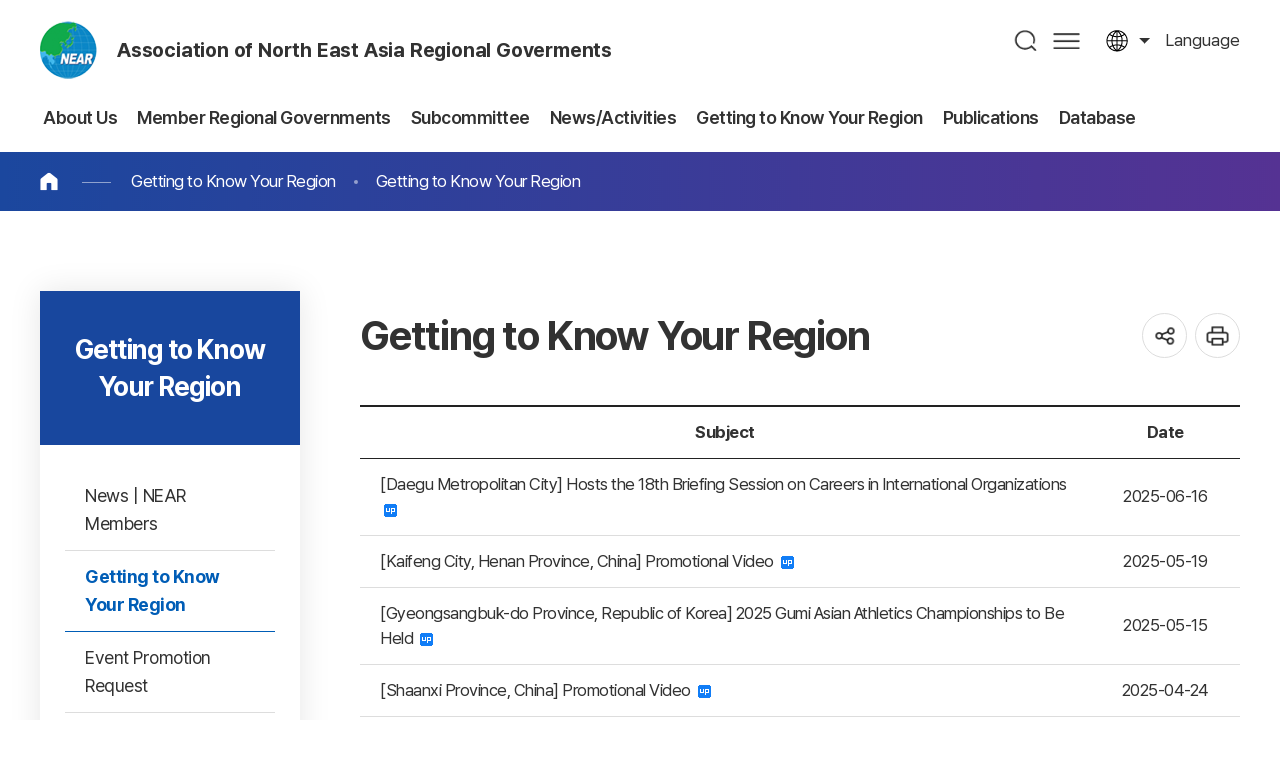

--- FILE ---
content_type: text/html;charset=utf-8
request_url: http://neargov.org/en/page.jsp?mnu_uid=4057&
body_size: 65699
content:













<!DOCTYPE html>
<html lang="en">
<head>
<meta charset="utf-8">
<meta http-equiv="X-UA-Compatible" content="IE=edge">
<meta name="viewport" content="width=device-width, initial-scale=1, maximum-scale=3, minimum-scale=1, user-scalable=yes">
<meta name="format-detection" content="telephone=no">
<meta name="robots" content="all">
<meta name="title" content="동북아시아지방정부연합, near">
<meta name="subject" content="동북아시아지방정부연합, near">
<meta name="keywords" content="동북아시아지방정부연합, 동북아사무국, near" />
<meta name="description" content="회원단체홍보 게시판" />
<meta name="author" content="동북아시아지방정부연합, near">
<meta property="og:type" content="website">
<meta property="og:title" id="ogtitle" content="동북아시아지방정부연합, near" />
<meta property="og:description" content="동북아시아지방정부연합, near">
<meta property="og:image" content="http://www.neargov.org/kr/images/common/logo.jpg">
<meta property="og:url" content="http://www.neargov.org/kr">
<!--공통-->
<link rel="stylesheet" href="/design/common/css/common.css">
<link rel="stylesheet" href="/design/common/template/css.css">
<link rel="stylesheet" href="/design/common/css/board.css">
<link rel="stylesheet" href="/design/kr/css/layout.css">
<link rel="stylesheet" href="/design/kr/css/accessible.css">
<link rel="stylesheet" href="/design/kr/css/content.css">
<link rel="stylesheet" href="/design/en/en.css">
<script src="/design/common/js/jquery-3.5.1.min.js"></script>
<script src="/design/common/js/jquery-ui.min.js"></script>
<script src="/design/common/template/js.js"></script>
<script src="/design/common/js/default.js"></script>
<script src="/design/kr/js/layout.js"></script>
<script src="/design/kr/js/content.js"></script>
<script>
  window.MSInputMethodContext && document.documentMode && document.write('<script src="https://cdn.jsdelivr.net/gh/nuxodin/ie11CustomProperties@4.1.0/ie11CustomProperties.min.js"><\/script>');
</script>
<title>Getting to Know Your Region</title>
<link rel="stylesheet" href="/design/common/css/expanding-lang.css">
</head>
<body>
  <div class="skipBtn">
    <a href="#container">본문 바로가기</a>
  </div>
  




<script>
/*<![CDATA[*/
function checkSearch() {
	if( document.forms.searchForm.query.value == "" ) {
		alert("Input keywords");
		document.forms.searchForm.query.focus();
		return false;
	}

//window.open("", "_search");
	return true;
}
/*]]>*/
</script>

<header id="header">
  <div class="left">
    <h1 class="logo ir"><a href="./index.jsp">Association of North East Asia Regional Goverments</a></h1>
    <div class="top">
      <div class="lang toggle">
        <a href="#" title="열기">language</a>
        <div class="list">
			<a href="/cn/page.jsp?mnu_uid=4053">Chinese</a>
			<a href="/jp/page.jsp?mnu_uid=4054">Japanese</a>
			<a href="/kr/page.jsp?mnu_uid=4052">Korean</a>
			<a href="/mn/page.jsp?mnu_uid=4055">Mongolian</a>
			<a href="/ru/page.jsp?mnu_uid=4056">Russian</a>
			<a href="/en/page.jsp?mnu_uid=4057">English</a>
        </div>
      </div>
    </div>
  </div>
  <div class="right">
    <nav id="pc_nav" class="pc_nav ver2">
      <h2 class="hidden">주메뉴</h2>
	<ul class="depth1">
<li><a href="page.jsp?mnu_uid=2597&amp;" title="About Us " ><span> About Us</span></a>
<div class="depth2_wrap"> <div class="wrap"> <dl>  <dt>About Us</dt>  <dd>The hub of exchange & cooperation in Northeast Asia</dd> </dl>
<ul class="depth2">
<li><a href="page.jsp?mnu_uid=2693&amp;" title="What is NEAR? " ><span>What is NEAR?</span></a></li>
<li><a href="page.jsp?mnu_uid=2699&amp;" title="Introduction " ><span>Introduction</span></a><ul class="depth3">
<li><a href="page.jsp?mnu_uid=2705&amp;" title="Greetings from the Chair " >Greetings from the Chair</a></li>
<li><a href="page.jsp?mnu_uid=2805&amp;" title="Greetings from Secretary-General " >Greetings from Secretary-General</a></li>
<li><a href="page.jsp?mnu_uid=2799&amp;" title="Background of Establishment " >Background of Establishment</a></li>
<li><a href="page.jsp?mnu_uid=2817&amp;" title="Organization " >Organization</a></li>
<li><a href="page.jsp?mnu_uid=2811&amp;" title="History " >History</a></li>
<li><a href="page.jsp?mnu_uid=2823&amp;" title="Major Activities " >Major Activities</a></li>
<li><a href="page.jsp?mnu_uid=2829&amp;" title="Charter " >Charter</a></li>
<li><a href="page.jsp?site_id=en&amp;mnu_uid=4339&amp;" title="Regulations " >Regulations</a></li>
</ul>
</li>
<li><a href="page.jsp?mnu_uid=2793&amp;" title="Secretariat " ><span>Secretariat</span></a><ul class="depth3">
<li><a href="page.jsp?mnu_uid=4325&amp;" title="Former Secretaries-General " >Former Secretaries-General</a></li>
<li><a href="page.jsp?mnu_uid=4293&amp;" title="History " >History</a></li>
<li><a href="page.jsp?mnu_uid=2835&amp;" title="Activities " >Activities</a></li>
<li><a href="page.jsp?mnu_uid=2841&amp;" title="Organization " >Organization</a></li>
<li><a href="page.jsp?mnu_uid=2847&amp;" title="Location " >Location</a></li>
</ul>
</li>
<li><a href="page.jsp?mnu_uid=2853&amp;" title="Affiliation Procedure " ><span>Affiliation Procedure</span></a></li>
</ul>
  </div>
</div>
</li>
<li><a href="page.jsp?mnu_uid=2603&amp;" title="Member Regional Governments " ><span> Member Regional Governments</span></a>
<div class="depth2_wrap"> <div class="wrap"> <dl>  <dt>Member Regional Governments</dt>  <dd>The hub of exchange & cooperation in Northeast Asia</dd> </dl>
<ul class="depth2">
<li><a href="page.jsp?mnu_uid=2859&amp;" title="China " ><span>China</span></a><ul class="depth3">
<li><a href="page.jsp?mnu_uid=3919&amp;country_cd=CN" title="Introduction " >Introduction</a></li>
<li><a href="page.jsp?site_id=en&amp;mnu_uid=4371&amp;" title="Anhui Province " >Anhui Province</a></li>
<li><a href="page.jsp?mnu_uid=2865&amp;" title="Heilongjiang Province " >Heilongjiang Province</a></li>
<li><a href="page.jsp?mnu_uid=3507&amp;" title="Hubei Province " >Hubei Province</a></li>
<li><a href="page.jsp?mnu_uid=3513&amp;" title="Hunan Province " >Hunan Province</a></li>
<li><a href="page.jsp?mnu_uid=3495&amp;" title="Henan Province " >Henan Province</a></li>
<li><a href="page.jsp?mnu_uid=4252&amp;" title="Jilin Province " >Jilin Province</a></li>
<li><a href="page.jsp?site_id=en&amp;mnu_uid=4372&amp;" title="Inner Mongolia Autonomous Region " >Inner Mongolia Autonomous Region</a></li>
<li><a href="page.jsp?mnu_uid=3501&amp;" title="Ningxia Hui Autonomous Region " >Ningxia Hui Autonomous Region</a></li>
<li><a href="page.jsp?mnu_uid=3489&amp;" title="Shandong Province " >Shandong Province</a></li>
<li><a href="page.jsp?site_id=en&amp;mnu_uid=4374&amp;" title="Shanxi Province " >Shanxi Province</a></li>
<li><a href="page.jsp?site_id=en&amp;mnu_uid=4373&amp;" title="Shaanxi Province " >Shaanxi Province</a></li>
<li><a href="page.jsp?mnu_uid=5372&amp;" title="Liaoning Province " >Liaoning Province</a></li>
<li><a href="page.jsp?mnu_uid=5610&amp;" title="Gansu Province " >Gansu Province</a></li>
<li><a href="page.jsp?mnu_uid=5777&amp;" title="Qinghai Province " >Qinghai Province</a></li>
</ul>
</li>
<li><a href="page.jsp?mnu_uid=2889&amp;" title="Japan " ><span>Japan</span></a><ul class="depth3">
<li><a href="page.jsp?mnu_uid=3925&amp;country_cd=JP" title="Introduction " >Introduction</a></li>
<li><a href="page.jsp?mnu_uid=5055&amp;" title="Aomori Prefecture " >Aomori Prefecture</a></li>
<li><a href="page.jsp?mnu_uid=5073&amp;" title="Akita Prefecture " >Akita Prefecture</a></li>
<li><a href="page.jsp?mnu_uid=5109&amp;" title="Yamagata Prefecture " >Yamagata Prefecture</a></li>
<li><a href="page.jsp?mnu_uid=3525&amp;" title="Niigata Prefecture " >Niigata Prefecture</a></li>
<li><a href="page.jsp?mnu_uid=3531&amp;" title="Toyama Prefecture " >Toyama Prefecture</a></li>
<li><a href="page.jsp?mnu_uid=5127&amp;" title="Ishikawa Prefecture " >Ishikawa Prefecture</a></li>
<li><a href="page.jsp?mnu_uid=5145&amp;" title="Fukui Prefecture " >Fukui Prefecture</a></li>
<li><a href="page.jsp?mnu_uid=5163&amp;" title="Kyoto Prefecture " >Kyoto Prefecture</a></li>
<li><a href="page.jsp?mnu_uid=5229&amp;" title="Hyogo Prefecture " >Hyogo Prefecture</a></li>
<li><a href="page.jsp?mnu_uid=3561&amp;" title="Tottori Prefecture " >Tottori Prefecture</a></li>
<li><a href="page.jsp?mnu_uid=5211&amp;" title="Shimane Prefecture " >Shimane Prefecture</a></li>
</ul>
</li>
<li><a href="page.jsp?mnu_uid=2907&amp;" title="South Korea (ROK) " ><span>South Korea (ROK)</span></a><ul class="depth3">
<li><a href="page.jsp?mnu_uid=3937&amp;country_cd=KR" title="Introduction " >Introduction</a></li>
<li><a href="page.jsp?mnu_uid=2913&amp;" title="Busan Metropolitan City " >Busan Metropolitan City</a></li>
<li><a href="page.jsp?mnu_uid=3592&amp;" title="Daegu Metropolitan City " >Daegu Metropolitan City</a></li>
<li><a href="page.jsp?mnu_uid=3598&amp;" title="Incheon Metropolitan City " >Incheon Metropolitan City</a></li>
<li><a href="page.jsp?mnu_uid=3610&amp;" title="Gwangju Metropolitan City " >Gwangju Metropolitan City</a></li>
<li><a href="page.jsp?mnu_uid=3604&amp;" title="Daejeon Metropolitan City " >Daejeon Metropolitan City</a></li>
<li><a href="page.jsp?mnu_uid=3616&amp;" title="Ulsan Metropolitan City " >Ulsan Metropolitan City</a></li>
<li><a href="page.jsp?mnu_uid=3676&amp;" title="Sejong Special Self-Governing City " >Sejong Special Self-Governing City</a></li>
<li><a href="page.jsp?mnu_uid=3622&amp;" title="Gyeonggi-do Province " >Gyeonggi-do Province</a></li>
<li><a href="page.jsp?mnu_uid=3628&amp;" title="Gangwon State " >Gangwon State</a></li>
<li><a href="page.jsp?mnu_uid=3634&amp;" title="Chungcheongbuk-do Province " >Chungcheongbuk-do Province</a></li>
<li><a href="page.jsp?mnu_uid=3640&amp;" title="Chungcheongnam-do Province " >Chungcheongnam-do Province</a></li>
<li><a href="page.jsp?mnu_uid=3646&amp;" title="Jeongbuk State " >Jeongbuk State</a></li>
<li><a href="page.jsp?mnu_uid=3652&amp;" title="Jeollanam-do Province " >Jeollanam-do Province</a></li>
<li><a href="page.jsp?mnu_uid=3658&amp;" title="Gyeongsangbuk-do Province " >Gyeongsangbuk-do Province</a></li>
<li><a href="page.jsp?mnu_uid=3664&amp;" title="Gyeongsangnam-do Province " >Gyeongsangnam-do Province</a></li>
<li><a href="page.jsp?mnu_uid=3670&amp;" title="Jeju Special Self-Governing Province " >Jeju Special Self-Governing Province</a></li>
</ul>
</li>
<li><a href="page.jsp?mnu_uid=2925&amp;" title="North Korea (DPRK) " ><span>North Korea (DPRK)</span></a><ul class="depth3">
<li><a href="page.jsp?mnu_uid=3943&amp;country_cd=KP" title="Introduction " >Introduction</a></li>
<li><a href="page.jsp?mnu_uid=2931&amp;" title="Hamgyeongbuk-do Province " >Hamgyeongbuk-do Province</a></li>
<li><a href="page.jsp?mnu_uid=3682&amp;" title="Rasun Special City " >Rasun Special City</a></li>
</ul>
</li>
<li><a href="page.jsp?mnu_uid=2943&amp;" title="Mongolia " ><span>Mongolia</span></a><ul class="depth3">
<li><a href="page.jsp?mnu_uid=3949&amp;country_cd=MN" title="Introduction " >Introduction</a></li>
<li><a href="page.jsp?mnu_uid=3694&amp;" title="Ulaanbaatar City " >Ulaanbaatar City</a></li>
<li><a href="page.jsp?mnu_uid=3748&amp;" title="Arkhangai Province " >Arkhangai Province</a></li>
<li><a href="page.jsp?mnu_uid=3784&amp;" title="Bayan-Ulgii Province " >Bayan-Ulgii Province</a></li>
<li><a href="page.jsp?mnu_uid=3742&amp;" title="Bayankhongor Province " >Bayankhongor Province</a></li>
<li><a href="page.jsp?mnu_uid=3730&amp;" title="Bulgan Province " >Bulgan Province</a></li>
<li><a href="page.jsp?mnu_uid=3766&amp;" title="Govi-Altai Province " >Govi-Altai Province</a></li>
<li><a href="page.jsp?mnu_uid=3796&amp;" title="Govisumber Province " >Govisumber Province</a></li>
<li><a href="page.jsp?mnu_uid=3802&amp;" title="Darkhan-Uul Province " >Darkhan-Uul Province</a></li>
<li><a href="page.jsp?mnu_uid=3700&amp;" title="Dornod Province " >Dornod Province</a></li>
<li><a href="page.jsp?mnu_uid=3712&amp;" title="Dornogovi Province " >Dornogovi Province</a></li>
<li><a href="page.jsp?mnu_uid=3718&amp;" title="Dundgovi Province " >Dundgovi Province</a></li>
<li><a href="page.jsp?mnu_uid=3760&amp;" title="Zavkhan Province " >Zavkhan Province</a></li>
<li><a href="page.jsp?mnu_uid=3790&amp;" title="Orkhon Province " >Orkhon Province</a></li>
<li><a href="page.jsp?mnu_uid=3736&amp;" title="Uvurkhangai Province " >Uvurkhangai Province</a></li>
<li><a href="page.jsp?mnu_uid=3724&amp;" title="Umnugovi Province " >Umnugovi Province</a></li>
<li><a href="page.jsp?mnu_uid=3969&amp;" title="Sukhbaatar Province " >Sukhbaatar Province</a></li>
<li><a href="page.jsp?mnu_uid=3688&amp;" title="Selenge Province " >Selenge Province</a></li>
<li><a href="page.jsp?mnu_uid=2949&amp;" title="Tuv Province " >Tuv Province</a></li>
<li><a href="page.jsp?mnu_uid=3778&amp;country_cd=KR" title="Uvs Province " >Uvs Province</a></li>
<li><a href="page.jsp?mnu_uid=3772&amp;" title="Khovd Province " >Khovd Province</a></li>
<li><a href="page.jsp?mnu_uid=3706&amp;" title="Khentii Province " >Khentii Province</a></li>
<li><a href="page.jsp?mnu_uid=3754&amp;" title="Khuvsgul Province " >Khuvsgul Province</a></li>
<li><a href="page.jsp?mnu_uid=4091&amp;" title="Culture & Tourism " >Culture & Tourism</a></li>
</ul>
</li>
<li><a href="page.jsp?mnu_uid=2961&amp;" title="Russia " ><span>Russia</span></a><ul class="depth3">
<li><a href="page.jsp?mnu_uid=3955&amp;country_cd=RU" title="Introduction " >Introduction</a></li>
<li><a href="page.jsp?mnu_uid=2967&amp;" title="Republic of Buryatia " >Republic of Buryatia</a></li>
<li><a href="page.jsp?mnu_uid=3808&amp;" title="Republic of Sakha(Yakutia) " >Republic of Sakha(Yakutia)</a></li>
<li><a href="page.jsp?mnu_uid=3862&amp;" title="Republic of Tuva " >Republic of Tuva</a></li>
<li><a href="page.jsp?mnu_uid=3868&amp;" title="Altai Region " >Altai Region</a></li>
<li><a href="page.jsp?mnu_uid=3844&amp;" title="Zabaikalsky Territory " >Zabaikalsky Territory</a></li>
<li><a href="page.jsp?mnu_uid=3850&amp;" title="Krasnoyarsk Territory " >Krasnoyarsk Territory</a></li>
<li><a href="page.jsp?mnu_uid=3814&amp;" title="Primorsky Territory " >Primorsky Territory</a></li>
<li><a href="page.jsp?mnu_uid=3820&amp;" title="Khabarovsk Territory " >Khabarovsk Territory</a></li>
<li><a href="page.jsp?mnu_uid=3826&amp;" title="Amur Region " >Amur Region</a></li>
<li><a href="page.jsp?mnu_uid=3838&amp;" title="Kamchatka Territory " >Kamchatka Territory</a></li>
<li><a href="page.jsp?mnu_uid=3832&amp;" title="Irkutsk Region " >Irkutsk Region</a></li>
<li><a href="page.jsp?mnu_uid=3874&amp;" title="Magadan Region " >Magadan Region</a></li>
<li><a href="page.jsp?mnu_uid=3886&amp;" title="Sakhalin Region " >Sakhalin Region</a></li>
<li><a href="page.jsp?mnu_uid=3856&amp;" title="Tomsk Region " >Tomsk Region</a></li>
<li><a href="page.jsp?mnu_uid=3880&amp;" title="Kemerovo Region " >Kemerovo Region</a></li>
<li><a href="page.jsp?mnu_uid=4260&amp;" title="Republic of Khakassia " >Republic of Khakassia</a></li>
<li><a href="page.jsp?mnu_uid=5696&amp;" title="Republic of Altai " >Republic of Altai</a></li>
</ul>
</li>
<li><a href="page.jsp?mnu_uid=5791&amp;" title="Special Member " ><span>Special Member</span></a><ul class="depth3">
<li><a href="page.jsp?mnu_uid=5797&amp;" title="Pohang City " >Pohang City</a></li>
</ul>
</li>
<li><a href="page.jsp?mnu_uid=4640&amp;" title="Associate member " ><span>Associate member</span></a><ul class="depth3">
<li><a href="page.jsp?mnu_uid=4646&amp;" title="Ho Chi Minh City, Vietnam " >Ho Chi Minh City, Vietnam</a></li>
<li><a href="page.jsp?mnu_uid=5953&amp;" title="Chuy Region, Kyrgyzstan " >Chuy Region, Kyrgyzstan</a></li>
</ul>
</li>
<li><a href="page.jsp?mnu_uid=5602&amp;" title="Observer " ><span>Observer</span></a><ul class="depth3">
<li><a href="page.jsp?mnu_uid=5616&amp;" title="Tianjin City " >Tianjin City</a></li>
<li><a href="page.jsp?mnu_uid=5622&amp;" title="Yamaguchi Prefecture " >Yamaguchi Prefecture</a></li>
<li><a href="page.jsp?mnu_uid=5628&amp;" title="Miyagi Prefecture " >Miyagi Prefecture</a></li>
<li><a href="page.jsp?mnu_uid=5634&amp;" title="Novosibirsk Region " >Novosibirsk Region</a></li>
<li><a href="page.jsp?mnu_uid=5991&amp;" title="Okinawa Prefecture " >Okinawa Prefecture</a></li>
</ul>
</li>
</ul>
  </div>
</div>
</li>
<li><a href="page.jsp?mnu_uid=2609&amp;" title="Subcommittee " ><span> Subcommittee</span></a>
<div class="depth2_wrap"> <div class="wrap"> <dl>  <dt>Subcommittee</dt>  <dd>The hub of exchange & cooperation in Northeast Asia</dd> </dl>
<ul class="depth2">
<li><a href="page.jsp?mnu_uid=2609" title="Introduction of NEAR Sub-Committee " ><span>Introduction of NEAR Sub-Committee</span></a></li>
</ul>
  </div>
</div>
</li>
<li><a href="page.jsp?mnu_uid=2621&amp;" title="News/Activities " ><span> News/Activities</span></a>
<div class="depth2_wrap"> <div class="wrap"> <dl>  <dt>News/Activities</dt>  <dd>The hub of exchange & cooperation in Northeast Asia</dd> </dl>
<ul class="depth2">
<li><a href="page.jsp?mnu_uid=2723&amp;" title="News | Secretariat " ><span>News | Secretariat</span></a></li>
<li><a href="page.jsp?mnu_uid=5575&amp;" title="Secretariat Support " ><span>Secretariat Support</span></a></li>
<li><a href="page.jsp?mnu_uid=3129&amp;" title="Notice " ><span>Notice</span></a></li>
<li><a href="page.jsp?mnu_uid=3135&amp;" title="Press Releases " ><span>Press Releases</span></a></li>
<li><a href="page.jsp?mnu_uid=5506&amp;" title="Correspondence From Members " ><span>Correspondence From Members</span></a></li>
<li><a href="page.jsp?mnu_uid=5532&amp;" title="NEAR Major Events " ><span>NEAR Major Events</span></a></li>
<li><a href="page.jsp?mnu_uid=5684&amp;" title="Visitors to the Secretariat " ><span>Visitors to the Secretariat</span></a></li>
</ul>
  </div>
</div>
</li>
<li><a href="page.jsp?mnu_uid=5512&amp;" title="Getting to Know Your Region " ><span> Getting to Know Your Region</span></a>
<div class="depth2_wrap"> <div class="wrap"> <dl>  <dt>Getting to Know Your Region</dt>  <dd>The hub of exchange & cooperation in Northeast Asia</dd> </dl>
<ul class="depth2">
<li><a href="page.jsp?mnu_uid=5570&amp;" title="News | NEAR Members " ><span>News | NEAR Members</span></a></li>
<li><a href="page.jsp?mnu_uid=4057&amp;" title="Getting to Know Your Region " ><span>Getting to Know Your Region</span></a></li>
<li><a href="page.jsp?mnu_uid=5526&amp;" title="Event Promotion Request " ><span>Event Promotion Request</span></a></li>
<li><a href="page.jsp?mnu_uid=4973&amp;" title="NEAR Major Events " ><span>NEAR Major Events</span></a></li>
</ul>
  </div>
</div>
</li>
<li><a href="page.jsp?mnu_uid=4799" title="Publications " ><span> Publications</span></a>
<div class="depth2_wrap"> <div class="wrap"> <dl>  <dt>Publications</dt>  <dd>The hub of exchange & cooperation in Northeast Asia</dd> </dl>
<ul class="depth2">
<li><a href="page.jsp?mnu_uid=4613&amp;" title="NEAR News " ><span>NEAR News</span></a><ul class="depth3">
<li><a href="page.jsp?mnu_uid=4799&amp;" title="2019 " >2019</a></li>
<li><a href="page.jsp?mnu_uid=4613&amp;" title="2018 " >2018</a></li>
<li><a href="page.jsp?mnu_uid=4380&amp;" title="2017 " >2017</a></li>
<li><a href="page.jsp?mnu_uid=4297&amp;" title="2016 " >2016</a></li>
<li><a href="page.jsp?mnu_uid=4234&amp;" title="2015 " >2015</a></li>
<li><a href="page.jsp?mnu_uid=4192&amp;" title="2014 " >2014</a></li>
<li><a href="page.jsp?mnu_uid=4038&amp;" title="2013 " >2013</a></li>
<li><a href="page.jsp?mnu_uid=3093&amp;" title="2012 " >2012</a></li>
<li><a href="page.jsp?mnu_uid=3243&amp;" title="2011 " >2011</a></li>
<li><a href="page.jsp?mnu_uid=3249&amp;" title="2010 " >2010</a></li>
<li><a href="page.jsp?mnu_uid=3255&amp;" title="2009 " >2009</a></li>
<li><a href="page.jsp?mnu_uid=3261&amp;" title="2008 " >2008</a></li>
<li><a href="page.jsp?mnu_uid=3267&amp;" title="2007 " >2007</a></li>
<li><a href="page.jsp?mnu_uid=3273&amp;" title="2006 " >2006</a></li>
<li><a href="page.jsp?mnu_uid=3279&amp;" title="2005 " >2005</a></li>
</ul>
</li>
<li><a href="page.jsp?mnu_uid=3099&amp;" title="Annual Activity Reports " ><span>Annual Activity Reports</span></a></li>
<li><a href="page.jsp?mnu_uid=3111&amp;" title="NEAR Brochures " ><span>NEAR Brochures</span></a></li>
<li><a href="page.jsp?mnu_uid=4240&amp;" title="NEAR White Paper " ><span>NEAR White Paper</span></a></li>
<li><a href="page.jsp?mnu_uid=3117&amp;" title="General Reference Room " ><span>General Reference Room</span></a></li>
</ul>
  </div>
</div>
</li>
<li><a href="page.jsp?mnu_uid=2729&amp;" title="Database " ><span> Database</span></a>
<div class="depth2_wrap"> <div class="wrap"> <dl>  <dt>Database</dt>  <dd>The hub of exchange & cooperation in Northeast Asia</dd> </dl>
<ul class="depth2">
<li><a href="page.jsp?mnu_uid=2729&amp;" title="General Assembly " ><span>General Assembly</span></a></li>
<li><a href="page.jsp?mnu_uid=2735&amp;" title="Working Committee " ><span>Working Committee</span></a></li>
<li><a href="page.jsp?mnu_uid=3153&amp;" title="Subcommittee " ><span>Subcommittee</span></a></li>
<li><a href="page.jsp?mnu_uid=4246&amp;" title="Working-level Workshop " ><span>Working-level Workshop</span></a></li>
<li><a href="page.jsp?mnu_uid=3165&amp;" title="NEAR International Forum " ><span>NEAR International Forum</span></a></li>
<li><a href="page.jsp?site_id=en&amp;mnu_uid=4329&amp;" title="NEAR Young Leaders Forum " ><span>NEAR Young Leaders Forum</span></a></li>
<li><a href="page.jsp?mnu_uid=4740&amp;" title="NEAR Youth Contest " ><span>NEAR Youth Contest</span></a></li>
<li><a href="page.jsp?mnu_uid=5506" title="Forum on Ways to Develop NEAR " ><span>Forum on Ways to Develop NEAR</span></a></li>
<li><a href="page.jsp?mnu_uid=3141&amp;" title="Photo Gallery " ><span>Photo Gallery</span></a></li>
<li><a href="page.jsp?mnu_uid=3147&amp;" title="Movie Gallery " ><span>Movie Gallery</span></a></li>
</ul>
  </div>
</div>
</li>

	</ul>

    </nav>
    <div class="nav_bg"></div>
    <div class="search">
      <a href="#" title="열기" id="search_open">검색</a>
      <div id="search_area">
        <div class="search_area_wrap">
          <form id="searchFrm" name="searchFrm" method="get" target="_blank" action="./search.jsp" onsubmit="return checkSearch()">
            <p>Search</p>
            <label for="query">검색어 입력</label>
            <input type="text" id="query" name="query" value="" placeholder="What are you looking for?" >
            <input type="hidden" id="preKwds" name="preKwds" value="">
            <a href="#self" class="submit" onclick="checkSearch();return false;" title="새창열림">검색</a>
          </form>
          <div class="search_keyword">
            <a href="">추천검색어1</a>
            <a href="">추천검색어2</a>
            <a href="">추천검색어3</a>
            <a href="">추천검색어4</a>
            <a href="">추천검색어5</a>
            <a href="">추천검색어6</a>
            <a href="">추천검색어7</a>
            <a href="">추천검색어8</a>
          </div>
          <a href="" id="search_close">통합검색창 닫기</a>
        </div>
      </div>
    </div>
    <a href="./page.jsp?mnu_uid=5989" class="sitemap pc">사이트맵</a>
    <a href="" id="m_nav_open" class="sitemap mobile" title="열기">메뉴</a>
  </div>
</header>
<script>
/*<![CDATA[*/
function checkSearch() {
	if( document.forms.searchFrm.query.value == "" ) {
		alert("Input keywords");
		document.forms.searchFrm.query.focus();
		return false;
	}
	//return true;
	document.forms.searchFrm.submit();
}
/*]]>*/
</script>

<nav class="m_nav ver1">
  <h2 class="hidden">주메뉴</h2>
	<div>
		<div class="site_name"><strong>Association of North East Asia Regional Goverments</strong> Hub of Exchange and Cooperation Among Regional Governments of Northeast Asia</div>
		<ul class="link_list">
		  <li>
			<a href="">language</a>
			<div>
				<a href="/cn/page.jsp?mnu_uid=4053">Chinese</a>
				<a href="/jp/page.jsp?mnu_uid=4054">Japanese</a>
				<a href="/kr/page.jsp?mnu_uid=4052">Korean</a>
				<a href="/mn/page.jsp?mnu_uid=4055">Mongolian</a>
				<a href="/ru/page.jsp?mnu_uid=4056">Russian</a>
				<a href="/en/page.jsp?mnu_uid=4057">English</a>
			</div>
		  </li>
		</ul>


		<ul class="depth1">
<li><a href="page.jsp?mnu_uid=2597&amp;" title="About Us " class="" id="depth1_2597"><span> About Us</span></a>
<div class="depth2_wrap"> <div class="wrap"> <dl>  <dt>About Us</dt>  <dd>The hub of exchange & cooperation in Northeast Asia</dd> </dl>
<ul class="depth2">
<li><a href="page.jsp?mnu_uid=2693&amp;" title="What is NEAR? " class=""><span>What is NEAR?</span></a></li>
<li><a href="page.jsp?mnu_uid=2699&amp;" title="Introduction " class=""><span>Introduction</span></a><ul class="depth3">
<li><a href="page.jsp?mnu_uid=2705&amp;" title="Greetings from the Chair " class="">Greetings from the Chair</a></li>
<li><a href="page.jsp?mnu_uid=2805&amp;" title="Greetings from Secretary-General " class="">Greetings from Secretary-General</a></li>
<li><a href="page.jsp?mnu_uid=2799&amp;" title="Background of Establishment " class="">Background of Establishment</a></li>
<li><a href="page.jsp?mnu_uid=2817&amp;" title="Organization " class="">Organization</a></li>
<li><a href="page.jsp?mnu_uid=2811&amp;" title="History " class="">History</a></li>
<li><a href="page.jsp?mnu_uid=2823&amp;" title="Major Activities " class="">Major Activities</a></li>
<li><a href="page.jsp?mnu_uid=2829&amp;" title="Charter " class="">Charter</a></li>
<li><a href="page.jsp?site_id=en&amp;mnu_uid=4339&amp;" title="Regulations " class="">Regulations</a></li>
</ul>
</li>
<li><a href="page.jsp?mnu_uid=2793&amp;" title="Secretariat " class=""><span>Secretariat</span></a><ul class="depth3">
<li><a href="page.jsp?mnu_uid=4325&amp;" title="Former Secretaries-General " class="">Former Secretaries-General</a></li>
<li><a href="page.jsp?mnu_uid=4293&amp;" title="History " class="">History</a></li>
<li><a href="page.jsp?mnu_uid=2835&amp;" title="Activities " class="">Activities</a></li>
<li><a href="page.jsp?mnu_uid=2841&amp;" title="Organization " class="">Organization</a></li>
<li><a href="page.jsp?mnu_uid=2847&amp;" title="Location " class="">Location</a></li>
</ul>
</li>
<li><a href="page.jsp?mnu_uid=2853&amp;" title="Affiliation Procedure " class=""><span>Affiliation Procedure</span></a></li>
</ul>
  </div>
</div>
</li>
<li><a href="page.jsp?mnu_uid=2603&amp;" title="Member Regional Governments " class="" id="depth1_2603"><span> Member Regional Governments</span></a>
<div class="depth2_wrap"> <div class="wrap"> <dl>  <dt>Member Regional Governments</dt>  <dd>The hub of exchange & cooperation in Northeast Asia</dd> </dl>
<ul class="depth2">
<li><a href="page.jsp?mnu_uid=2859&amp;" title="China " class=""><span>China</span></a><ul class="depth3">
<li><a href="page.jsp?mnu_uid=3919&amp;country_cd=CN" title="Introduction " class="">Introduction</a></li>
<li><a href="page.jsp?site_id=en&amp;mnu_uid=4371&amp;" title="Anhui Province " class="">Anhui Province</a></li>
<li><a href="page.jsp?mnu_uid=2865&amp;" title="Heilongjiang Province " class="">Heilongjiang Province</a></li>
<li><a href="page.jsp?mnu_uid=3507&amp;" title="Hubei Province " class="">Hubei Province</a></li>
<li><a href="page.jsp?mnu_uid=3513&amp;" title="Hunan Province " class="">Hunan Province</a></li>
<li><a href="page.jsp?mnu_uid=3495&amp;" title="Henan Province " class="">Henan Province</a></li>
<li><a href="page.jsp?mnu_uid=4252&amp;" title="Jilin Province " class="">Jilin Province</a></li>
<li><a href="page.jsp?site_id=en&amp;mnu_uid=4372&amp;" title="Inner Mongolia Autonomous Region " class="">Inner Mongolia Autonomous Region</a></li>
<li><a href="page.jsp?mnu_uid=3501&amp;" title="Ningxia Hui Autonomous Region " class="">Ningxia Hui Autonomous Region</a></li>
<li><a href="page.jsp?mnu_uid=3489&amp;" title="Shandong Province " class="">Shandong Province</a></li>
<li><a href="page.jsp?site_id=en&amp;mnu_uid=4374&amp;" title="Shanxi Province " class="">Shanxi Province</a></li>
<li><a href="page.jsp?site_id=en&amp;mnu_uid=4373&amp;" title="Shaanxi Province " class="">Shaanxi Province</a></li>
<li><a href="page.jsp?mnu_uid=5372&amp;" title="Liaoning Province " class="">Liaoning Province</a></li>
<li><a href="page.jsp?mnu_uid=5610&amp;" title="Gansu Province " class="">Gansu Province</a></li>
<li><a href="page.jsp?mnu_uid=5777&amp;" title="Qinghai Province " class="">Qinghai Province</a></li>
</ul>
</li>
<li><a href="page.jsp?mnu_uid=2889&amp;" title="Japan " class=""><span>Japan</span></a><ul class="depth3">
<li><a href="page.jsp?mnu_uid=3925&amp;country_cd=JP" title="Introduction " class="">Introduction</a></li>
<li><a href="page.jsp?mnu_uid=5055&amp;" title="Aomori Prefecture " class="">Aomori Prefecture</a></li>
<li><a href="page.jsp?mnu_uid=5073&amp;" title="Akita Prefecture " class="">Akita Prefecture</a></li>
<li><a href="page.jsp?mnu_uid=5109&amp;" title="Yamagata Prefecture " class="">Yamagata Prefecture</a></li>
<li><a href="page.jsp?mnu_uid=3525&amp;" title="Niigata Prefecture " class="">Niigata Prefecture</a></li>
<li><a href="page.jsp?mnu_uid=3531&amp;" title="Toyama Prefecture " class="">Toyama Prefecture</a></li>
<li><a href="page.jsp?mnu_uid=5127&amp;" title="Ishikawa Prefecture " class="">Ishikawa Prefecture</a></li>
<li><a href="page.jsp?mnu_uid=5145&amp;" title="Fukui Prefecture " class="">Fukui Prefecture</a></li>
<li><a href="page.jsp?mnu_uid=5163&amp;" title="Kyoto Prefecture " class="">Kyoto Prefecture</a></li>
<li><a href="page.jsp?mnu_uid=5229&amp;" title="Hyogo Prefecture " class="">Hyogo Prefecture</a></li>
<li><a href="page.jsp?mnu_uid=3561&amp;" title="Tottori Prefecture " class="">Tottori Prefecture</a></li>
<li><a href="page.jsp?mnu_uid=5211&amp;" title="Shimane Prefecture " class="">Shimane Prefecture</a></li>
</ul>
</li>
<li><a href="page.jsp?mnu_uid=2907&amp;" title="South Korea (ROK) " class=""><span>South Korea (ROK)</span></a><ul class="depth3">
<li><a href="page.jsp?mnu_uid=3937&amp;country_cd=KR" title="Introduction " class="">Introduction</a></li>
<li><a href="page.jsp?mnu_uid=2913&amp;" title="Busan Metropolitan City " class="">Busan Metropolitan City</a></li>
<li><a href="page.jsp?mnu_uid=3592&amp;" title="Daegu Metropolitan City " class="">Daegu Metropolitan City</a></li>
<li><a href="page.jsp?mnu_uid=3598&amp;" title="Incheon Metropolitan City " class="">Incheon Metropolitan City</a></li>
<li><a href="page.jsp?mnu_uid=3610&amp;" title="Gwangju Metropolitan City " class="">Gwangju Metropolitan City</a></li>
<li><a href="page.jsp?mnu_uid=3604&amp;" title="Daejeon Metropolitan City " class="">Daejeon Metropolitan City</a></li>
<li><a href="page.jsp?mnu_uid=3616&amp;" title="Ulsan Metropolitan City " class="">Ulsan Metropolitan City</a></li>
<li><a href="page.jsp?mnu_uid=3676&amp;" title="Sejong Special Self-Governing City " class="">Sejong Special Self-Governing City</a></li>
<li><a href="page.jsp?mnu_uid=3622&amp;" title="Gyeonggi-do Province " class="">Gyeonggi-do Province</a></li>
<li><a href="page.jsp?mnu_uid=3628&amp;" title="Gangwon State " class="">Gangwon State</a></li>
<li><a href="page.jsp?mnu_uid=3634&amp;" title="Chungcheongbuk-do Province " class="">Chungcheongbuk-do Province</a></li>
<li><a href="page.jsp?mnu_uid=3640&amp;" title="Chungcheongnam-do Province " class="">Chungcheongnam-do Province</a></li>
<li><a href="page.jsp?mnu_uid=3646&amp;" title="Jeongbuk State " class="">Jeongbuk State</a></li>
<li><a href="page.jsp?mnu_uid=3652&amp;" title="Jeollanam-do Province " class="">Jeollanam-do Province</a></li>
<li><a href="page.jsp?mnu_uid=3658&amp;" title="Gyeongsangbuk-do Province " class="">Gyeongsangbuk-do Province</a></li>
<li><a href="page.jsp?mnu_uid=3664&amp;" title="Gyeongsangnam-do Province " class="">Gyeongsangnam-do Province</a></li>
<li><a href="page.jsp?mnu_uid=3670&amp;" title="Jeju Special Self-Governing Province " class="">Jeju Special Self-Governing Province</a></li>
</ul>
</li>
<li><a href="page.jsp?mnu_uid=2925&amp;" title="North Korea (DPRK) " class=""><span>North Korea (DPRK)</span></a><ul class="depth3">
<li><a href="page.jsp?mnu_uid=3943&amp;country_cd=KP" title="Introduction " class="">Introduction</a></li>
<li><a href="page.jsp?mnu_uid=2931&amp;" title="Hamgyeongbuk-do Province " class="">Hamgyeongbuk-do Province</a></li>
<li><a href="page.jsp?mnu_uid=3682&amp;" title="Rasun Special City " class="">Rasun Special City</a></li>
</ul>
</li>
<li><a href="page.jsp?mnu_uid=2943&amp;" title="Mongolia " class=""><span>Mongolia</span></a><ul class="depth3">
<li><a href="page.jsp?mnu_uid=3949&amp;country_cd=MN" title="Introduction " class="">Introduction</a></li>
<li><a href="page.jsp?mnu_uid=3694&amp;" title="Ulaanbaatar City " class="">Ulaanbaatar City</a></li>
<li><a href="page.jsp?mnu_uid=3748&amp;" title="Arkhangai Province " class="">Arkhangai Province</a></li>
<li><a href="page.jsp?mnu_uid=3784&amp;" title="Bayan-Ulgii Province " class="">Bayan-Ulgii Province</a></li>
<li><a href="page.jsp?mnu_uid=3742&amp;" title="Bayankhongor Province " class="">Bayankhongor Province</a></li>
<li><a href="page.jsp?mnu_uid=3730&amp;" title="Bulgan Province " class="">Bulgan Province</a></li>
<li><a href="page.jsp?mnu_uid=3766&amp;" title="Govi-Altai Province " class="">Govi-Altai Province</a></li>
<li><a href="page.jsp?mnu_uid=3796&amp;" title="Govisumber Province " class="">Govisumber Province</a></li>
<li><a href="page.jsp?mnu_uid=3802&amp;" title="Darkhan-Uul Province " class="">Darkhan-Uul Province</a></li>
<li><a href="page.jsp?mnu_uid=3700&amp;" title="Dornod Province " class="">Dornod Province</a></li>
<li><a href="page.jsp?mnu_uid=3712&amp;" title="Dornogovi Province " class="">Dornogovi Province</a></li>
<li><a href="page.jsp?mnu_uid=3718&amp;" title="Dundgovi Province " class="">Dundgovi Province</a></li>
<li><a href="page.jsp?mnu_uid=3760&amp;" title="Zavkhan Province " class="">Zavkhan Province</a></li>
<li><a href="page.jsp?mnu_uid=3790&amp;" title="Orkhon Province " class="">Orkhon Province</a></li>
<li><a href="page.jsp?mnu_uid=3736&amp;" title="Uvurkhangai Province " class="">Uvurkhangai Province</a></li>
<li><a href="page.jsp?mnu_uid=3724&amp;" title="Umnugovi Province " class="">Umnugovi Province</a></li>
<li><a href="page.jsp?mnu_uid=3969&amp;" title="Sukhbaatar Province " class="">Sukhbaatar Province</a></li>
<li><a href="page.jsp?mnu_uid=3688&amp;" title="Selenge Province " class="">Selenge Province</a></li>
<li><a href="page.jsp?mnu_uid=2949&amp;" title="Tuv Province " class="">Tuv Province</a></li>
<li><a href="page.jsp?mnu_uid=3778&amp;country_cd=KR" title="Uvs Province " class="">Uvs Province</a></li>
<li><a href="page.jsp?mnu_uid=3772&amp;" title="Khovd Province " class="">Khovd Province</a></li>
<li><a href="page.jsp?mnu_uid=3706&amp;" title="Khentii Province " class="">Khentii Province</a></li>
<li><a href="page.jsp?mnu_uid=3754&amp;" title="Khuvsgul Province " class="">Khuvsgul Province</a></li>
<li><a href="page.jsp?mnu_uid=4091&amp;" title="Culture & Tourism " class="">Culture & Tourism</a></li>
</ul>
</li>
<li><a href="page.jsp?mnu_uid=2961&amp;" title="Russia " class=""><span>Russia</span></a><ul class="depth3">
<li><a href="page.jsp?mnu_uid=3955&amp;country_cd=RU" title="Introduction " class="">Introduction</a></li>
<li><a href="page.jsp?mnu_uid=2967&amp;" title="Republic of Buryatia " class="">Republic of Buryatia</a></li>
<li><a href="page.jsp?mnu_uid=3808&amp;" title="Republic of Sakha(Yakutia) " class="">Republic of Sakha(Yakutia)</a></li>
<li><a href="page.jsp?mnu_uid=3862&amp;" title="Republic of Tuva " class="">Republic of Tuva</a></li>
<li><a href="page.jsp?mnu_uid=3868&amp;" title="Altai Region " class="">Altai Region</a></li>
<li><a href="page.jsp?mnu_uid=3844&amp;" title="Zabaikalsky Territory " class="">Zabaikalsky Territory</a></li>
<li><a href="page.jsp?mnu_uid=3850&amp;" title="Krasnoyarsk Territory " class="">Krasnoyarsk Territory</a></li>
<li><a href="page.jsp?mnu_uid=3814&amp;" title="Primorsky Territory " class="">Primorsky Territory</a></li>
<li><a href="page.jsp?mnu_uid=3820&amp;" title="Khabarovsk Territory " class="">Khabarovsk Territory</a></li>
<li><a href="page.jsp?mnu_uid=3826&amp;" title="Amur Region " class="">Amur Region</a></li>
<li><a href="page.jsp?mnu_uid=3838&amp;" title="Kamchatka Territory " class="">Kamchatka Territory</a></li>
<li><a href="page.jsp?mnu_uid=3832&amp;" title="Irkutsk Region " class="">Irkutsk Region</a></li>
<li><a href="page.jsp?mnu_uid=3874&amp;" title="Magadan Region " class="">Magadan Region</a></li>
<li><a href="page.jsp?mnu_uid=3886&amp;" title="Sakhalin Region " class="">Sakhalin Region</a></li>
<li><a href="page.jsp?mnu_uid=3856&amp;" title="Tomsk Region " class="">Tomsk Region</a></li>
<li><a href="page.jsp?mnu_uid=3880&amp;" title="Kemerovo Region " class="">Kemerovo Region</a></li>
<li><a href="page.jsp?mnu_uid=4260&amp;" title="Republic of Khakassia " class="">Republic of Khakassia</a></li>
<li><a href="page.jsp?mnu_uid=5696&amp;" title="Republic of Altai " class="">Republic of Altai</a></li>
</ul>
</li>
<li><a href="page.jsp?mnu_uid=4640&amp;" title="Associate member " class=""><span>Associate member</span></a><ul class="depth3">
<li><a href="page.jsp?mnu_uid=4646&amp;" title="Ho Chi Minh City, Vietnam " class="">Ho Chi Minh City, Vietnam</a></li>
<li><a href="page.jsp?mnu_uid=5953&amp;" title="Chuy Region, Kyrgyzstan " class="">Chuy Region, Kyrgyzstan</a></li>
</ul>
</li>
<li><a href="page.jsp?mnu_uid=5602&amp;" title="Observer " class=""><span>Observer</span></a><ul class="depth3">
<li><a href="page.jsp?mnu_uid=5616&amp;" title="Tianjin City " class="">Tianjin City</a></li>
<li><a href="page.jsp?mnu_uid=5622&amp;" title="Yamaguchi Prefecture " class="">Yamaguchi Prefecture</a></li>
<li><a href="page.jsp?mnu_uid=5628&amp;" title="Miyagi Prefecture " class="">Miyagi Prefecture</a></li>
<li><a href="page.jsp?mnu_uid=5634&amp;" title="Novosibirsk Region " class="">Novosibirsk Region</a></li>
<li><a href="page.jsp?mnu_uid=5991&amp;" title="Okinawa Prefecture " class="">Okinawa Prefecture</a></li>
</ul>
</li>
</ul>
  </div>
</div>
</li>
<li><a href="page.jsp?mnu_uid=2609&amp;" title="Subcommittee " class="" id="depth1_2609"><span> Subcommittee</span></a>
<div class="depth2_wrap"> <div class="wrap"> <dl>  <dt>Subcommittee</dt>  <dd>The hub of exchange & cooperation in Northeast Asia</dd> </dl>
<ul class="depth2">
<li><a href="page.jsp?mnu_uid=2973&amp;" title="Subcommittee " class=""><span>Subcommittee</span></a></li>
<li><a href="page.jsp?mnu_uid=2979&amp;" title="Subcommittee on Economy and Humanities Exchange " class=""><span>Subcommittee on Economy and Humanities Exchange</span></a><ul class="depth3">
<li><a href="page.jsp?mnu_uid=2985&amp;" title="Introduction " class="">Introduction</a></li>
<li><a href="page.jsp?mnu_uid=2991&amp;" title="Major Activities " class="">Major Activities</a></li>
</ul>
</li>
<li><a href="page.jsp?mnu_uid=3087&amp;" title="Subcommittee on Agriculture " class=""><span>Subcommittee on Agriculture</span></a><ul class="depth3">
<li><a href="page.jsp?mnu_uid=3471&amp;" title="Introduction " class="">Introduction</a></li>
<li><a href="page.jsp?mnu_uid=3477&amp;" title="Major Activities " class="">Major Activities</a></li>
<li><a href="page.jsp?mnu_uid=3483&amp;" title="Reference Room " class="">Reference Room</a></li>
</ul>
</li>
<li><a href="page.jsp?mnu_uid=3003&amp;" title="Subcommittee on Educational and Cultural Exchange " class=""><span>Subcommittee on Educational and Cultural Exchange</span></a><ul class="depth3">
<li><a href="page.jsp?mnu_uid=3009&amp;" title="Introduction " class="">Introduction</a></li>
<li><a href="page.jsp?mnu_uid=3015&amp;" title="Major Activities " class="">Major Activities</a></li>
<li><a href="page.jsp?mnu_uid=3021&amp;" title="Reference Room " class="">Reference Room</a></li>
</ul>
</li>
<li><a href="page.jsp?mnu_uid=3027&amp;" title="Subcommittee on Environment " class=""><span>Subcommittee on Environment</span></a><ul class="depth3">
<li><a href="page.jsp?mnu_uid=3285&amp;" title="Introduction " class="">Introduction</a></li>
<li><a href="page.jsp?mnu_uid=3291&amp;" title="Major Activities " class="">Major Activities</a></li>
<li><a href="page.jsp?mnu_uid=3297&amp;" title="Reference Room " class="">Reference Room</a></li>
</ul>
</li>
<li><a href="page.jsp?mnu_uid=3033&amp;" title="Subcommittee on Disaster Prevention " class=""><span>Subcommittee on Disaster Prevention</span></a><ul class="depth3">
<li><a href="page.jsp?mnu_uid=3303&amp;" title="Introduction " class="">Introduction</a></li>
<li><a href="page.jsp?mnu_uid=3309&amp;" title="Major Activities " class="">Major Activities</a></li>
<li><a href="page.jsp?mnu_uid=3315&amp;" title="Reference Room " class="">Reference Room</a></li>
</ul>
</li>
<li><a href="page.jsp?mnu_uid=3069&amp;" title="Subcommittee on Energy and Climate Change " class=""><span>Subcommittee on Energy and Climate Change</span></a><ul class="depth3">
<li><a href="page.jsp?mnu_uid=3411&amp;" title="Introduction " class="">Introduction</a></li>
<li><a href="page.jsp?mnu_uid=3417&amp;" title="Major Activities " class="">Major Activities</a></li>
<li><a href="page.jsp?mnu_uid=3423&amp;" title="Reference Room " class="">Reference Room</a></li>
</ul>
</li>
<li><a href="page.jsp?mnu_uid=3063&amp;" title="Subcommittee on Mineral Resources Development " class=""><span>Subcommittee on Mineral Resources Development</span></a><ul class="depth3">
<li><a href="page.jsp?mnu_uid=3393&amp;" title="Introduction " class="">Introduction</a></li>
<li><a href="page.jsp?mnu_uid=3399&amp;" title="Major Activities " class="">Major Activities</a></li>
<li><a href="page.jsp?mnu_uid=3405&amp;" title="Reference Room " class="">Reference Room</a></li>
</ul>
</li>
<li><a href="page.jsp?mnu_uid=3051&amp;" title="Subcommittee on Tourism " class=""><span>Subcommittee on Tourism</span></a><ul class="depth3">
<li><a href="page.jsp?mnu_uid=3357&amp;" title="Introduction " class="">Introduction</a></li>
<li><a href="page.jsp?mnu_uid=3363&amp;" title="Major Activities " class="">Major Activities</a></li>
<li><a href="page.jsp?mnu_uid=3369&amp;" title="Reference Room " class="">Reference Room</a></li>
</ul>
</li>
<li><a href="page.jsp?mnu_uid=3057&amp;" title="Subcommittee on Oceans and Fisheries " class=""><span>Subcommittee on Oceans and Fisheries</span></a><ul class="depth3">
<li><a href="page.jsp?mnu_uid=3375&amp;" title="Introduction " class="">Introduction</a></li>
<li><a href="page.jsp?mnu_uid=3381&amp;" title="Major Activities " class="">Major Activities</a></li>
<li><a href="page.jsp?mnu_uid=3387&amp;" title="Reference Room " class="">Reference Room</a></li>
</ul>
</li>
<li><a href="page.jsp?mnu_uid=4105&amp;" title="Subcommittee on Sports " class=""><span>Subcommittee on Sports</span></a><ul class="depth3">
<li><a href="page.jsp?mnu_uid=4111&amp;" title="Introduction " class="">Introduction</a></li>
<li><a href="page.jsp?mnu_uid=5022&amp;" title="Major Activities " class="">Major Activities</a></li>
<li><a href="page.jsp?mnu_uid=5028&amp;" title="Reference Room " class="">Reference Room</a></li>
</ul>
</li>
<li><a href="page.jsp?mnu_uid=4678&amp;" title="Subcommittee on Logistics and Transportation " class=""><span>Subcommittee on Logistics and Transportation</span></a><ul class="depth3">
<li><a href="page.jsp?mnu_uid=4684&amp;" title="Introduction " class="">Introduction</a></li>
<li><a href="page.jsp?mnu_uid=5390&amp;" title="Major Activities " class="">Major Activities</a></li>
<li><a href="page.jsp?mnu_uid=5396&amp;" title="Reference Room " class="">Reference Room</a></li>
</ul>
</li>
<li><a href="page.jsp?mnu_uid=4702&amp;" title="Subcommittee on E-Commerce " class=""><span>Subcommittee on E-Commerce</span></a><ul class="depth3">
<li><a href="page.jsp?mnu_uid=4708&amp;" title="Introduction " class="">Introduction</a></li>
<li><a href="page.jsp?mnu_uid=5408&amp;" title="Major Activities " class="">Major Activities</a></li>
<li><a href="page.jsp?mnu_uid=5414&amp;" title="Reference Room " class="">Reference Room</a></li>
</ul>
</li>
<li><a href="page.jsp?mnu_uid=4835&amp;" title="Subcommittee on Innovation Plus " class=""><span>Subcommittee on Innovation Plus</span></a><ul class="depth3">
<li><a href="page.jsp?mnu_uid=4859&amp;" title="Introduction " class="">Introduction</a></li>
<li><a href="page.jsp?mnu_uid=5420&amp;" title="Major Activities " class="">Major Activities</a></li>
<li><a href="page.jsp?mnu_uid=5426&amp;" title="Reference Room " class="">Reference Room</a></li>
</ul>
</li>
<li><a href="page.jsp?mnu_uid=4841&amp;" title="Subcommittee on Youth Policy " class=""><span>Subcommittee on Youth Policy</span></a><ul class="depth3">
<li><a href="page.jsp?mnu_uid=4865&amp;" title="Introduction " class="">Introduction</a></li>
<li><a href="page.jsp?mnu_uid=5432&amp;" title="Major Activities " class="">Major Activities</a></li>
<li><a href="page.jsp?mnu_uid=5438&amp;" title="Reference Room " class="">Reference Room</a></li>
</ul>
</li>
<li><a href="page.jsp?mnu_uid=4853&amp;" title="Subcommittee on Traditional Medicine " class=""><span>Subcommittee on Traditional Medicine</span></a><ul class="depth3">
<li><a href="page.jsp?mnu_uid=4871&amp;" title="Introduction " class="">Introduction</a></li>
<li><a href="page.jsp?mnu_uid=5444&amp;" title="Major Activities " class="">Major Activities</a></li>
<li><a href="page.jsp?mnu_uid=5450&amp;" title="Reference Room " class="">Reference Room</a></li>
</ul>
</li>
<li><a href="page.jsp?mnu_uid=5728&amp;" title="Subcommittee on Digital Economy " class=""><span>Subcommittee on Digital Economy</span></a><ul class="depth3">
<li><a href="page.jsp?mnu_uid=5740&amp;" title="Introduction " class="">Introduction</a></li>
<li><a href="page.jsp?mnu_uid=5746&amp;" title="Major Activities " class="">Major Activities</a></li>
<li><a href="page.jsp?mnu_uid=5752&amp;" title="Reference Room " class="">Reference Room</a></li>
</ul>
</li>
<li><a href="page.jsp?mnu_uid=5734&amp;" title="Subcommittee on Energy Cooperation " class=""><span>Subcommittee on Energy Cooperation</span></a><ul class="depth3">
<li><a href="page.jsp?mnu_uid=5758&amp;" title="Introduction " class="">Introduction</a></li>
<li><a href="page.jsp?mnu_uid=5764&amp;" title="Major Activities " class="">Major Activities</a></li>
<li><a href="page.jsp?mnu_uid=5770&amp;" title="Reference Room " class="">Reference Room</a></li>
</ul>
</li>
</ul>
  </div>
</div>
</li>
<li><a href="page.jsp?mnu_uid=2621&amp;" title="News/Activities " class="" id="depth1_2621"><span> News/Activities</span></a>
<div class="depth2_wrap"> <div class="wrap"> <dl>  <dt>News/Activities</dt>  <dd>The hub of exchange & cooperation in Northeast Asia</dd> </dl>
<ul class="depth2">
<li><a href="page.jsp?mnu_uid=2723&amp;" title="News | Secretariat " class=""><span>News | Secretariat</span></a></li>
<li><a href="page.jsp?mnu_uid=5575&amp;" title="Secretariat Support " class=""><span>Secretariat Support</span></a></li>
<li><a href="page.jsp?mnu_uid=3129&amp;" title="Notice " class=""><span>Notice</span></a></li>
<li><a href="page.jsp?mnu_uid=3135&amp;" title="Press Releases " class=""><span>Press Releases</span></a></li>
</ul>
  </div>
</div>
</li>
<li><a href="page.jsp?mnu_uid=5512&amp;" title="Getting to Know Your Region " class=" on" id="depth1_5512"><span> Getting to Know Your Region</span></a>
<div class="depth2_wrap"> <div class="wrap"> <dl>  <dt>Getting to Know Your Region</dt>  <dd>The hub of exchange & cooperation in Northeast Asia</dd> </dl>
<ul class="depth2">
<li><a href="page.jsp?mnu_uid=5570&amp;" title="News | NEAR Members " class=""><span>News | NEAR Members</span></a></li>
<li><a href="page.jsp?mnu_uid=4057&amp;" title="Getting to Know Your Region " class=" on"><span>Getting to Know Your Region</span></a></li>
<li><a href="page.jsp?mnu_uid=5526&amp;" title="Event Promotion Request " class=""><span>Event Promotion Request</span></a></li>
<li><a href="page.jsp?mnu_uid=4973&amp;" title="NEAR Major Events " class=""><span>NEAR Major Events</span></a></li>
</ul>
  </div>
</div>
</li>
<li><a href="page.jsp?mnu_uid=4799" title="Publications " class="" id="depth1_2615"><span> Publications</span></a>
<div class="depth2_wrap"> <div class="wrap"> <dl>  <dt>Publications</dt>  <dd>The hub of exchange & cooperation in Northeast Asia</dd> </dl>
<ul class="depth2">
<li><a href="page.jsp?mnu_uid=4613&amp;" title="NEAR News " class=""><span>NEAR News</span></a><ul class="depth3">
<li><a href="page.jsp?mnu_uid=4799&amp;" title="2019 " class="">2019</a></li>
<li><a href="page.jsp?mnu_uid=4613&amp;" title="2018 " class="">2018</a></li>
<li><a href="page.jsp?mnu_uid=4380&amp;" title="2017 " class="">2017</a></li>
<li><a href="page.jsp?mnu_uid=4297&amp;" title="2016 " class="">2016</a></li>
<li><a href="page.jsp?mnu_uid=4234&amp;" title="2015 " class="">2015</a></li>
<li><a href="page.jsp?mnu_uid=4192&amp;" title="2014 " class="">2014</a></li>
<li><a href="page.jsp?mnu_uid=4038&amp;" title="2013 " class="">2013</a></li>
<li><a href="page.jsp?mnu_uid=3093&amp;" title="2012 " class="">2012</a></li>
<li><a href="page.jsp?mnu_uid=3243&amp;" title="2011 " class="">2011</a></li>
<li><a href="page.jsp?mnu_uid=3249&amp;" title="2010 " class="">2010</a></li>
<li><a href="page.jsp?mnu_uid=3255&amp;" title="2009 " class="">2009</a></li>
<li><a href="page.jsp?mnu_uid=3261&amp;" title="2008 " class="">2008</a></li>
<li><a href="page.jsp?mnu_uid=3267&amp;" title="2007 " class="">2007</a></li>
<li><a href="page.jsp?mnu_uid=3273&amp;" title="2006 " class="">2006</a></li>
<li><a href="page.jsp?mnu_uid=3279&amp;" title="2005 " class="">2005</a></li>
</ul>
</li>
<li><a href="page.jsp?mnu_uid=3099&amp;" title="Annual Activity Reports " class=""><span>Annual Activity Reports</span></a></li>
<li><a href="page.jsp?mnu_uid=3111&amp;" title="NEAR Brochures " class=""><span>NEAR Brochures</span></a></li>
<li><a href="page.jsp?mnu_uid=4240&amp;" title="NEAR White Paper " class=""><span>NEAR White Paper</span></a></li>
<li><a href="page.jsp?mnu_uid=3117&amp;" title="General Reference Room " class=""><span>General Reference Room</span></a></li>
</ul>
  </div>
</div>
</li>
<li><a href="page.jsp?mnu_uid=2729&amp;" title="Database " class="" id="depth1_2627"><span> Database</span></a>
<div class="depth2_wrap"> <div class="wrap"> <dl>  <dt>Database</dt>  <dd>The hub of exchange & cooperation in Northeast Asia</dd> </dl>
<ul class="depth2">
<li><a href="page.jsp?mnu_uid=2729&amp;" title="General Assembly " class=""><span>General Assembly</span></a></li>
<li><a href="page.jsp?mnu_uid=2735&amp;" title="Working Committee " class=""><span>Working Committee</span></a></li>
<li><a href="page.jsp?mnu_uid=3153&amp;" title="Subcommittee " class=""><span>Subcommittee</span></a></li>
<li><a href="page.jsp?mnu_uid=4246&amp;" title="Working-level Workshop " class=""><span>Working-level Workshop</span></a></li>
<li><a href="page.jsp?mnu_uid=3165&amp;" title="NEAR International Forum " class=""><span>NEAR International Forum</span></a></li>
<li><a href="page.jsp?site_id=en&amp;mnu_uid=4329&amp;" title="NEAR Young Leaders Forum " class=""><span>NEAR Young Leaders Forum</span></a></li>
<li><a href="page.jsp?mnu_uid=4740&amp;" title="NEAR Youth Contest " class=""><span>NEAR Youth Contest</span></a></li>
<li><a href="page.jsp?mnu_uid=5506" title="Forum on Ways to Develop NEAR " class=""><span>Forum on Ways to Develop NEAR</span></a></li>
<li><a href="page.jsp?mnu_uid=3141&amp;" title="Photo Gallery " class=""><span>Photo Gallery</span></a></li>
<li><a href="page.jsp?mnu_uid=3147&amp;" title="Movie Gallery " class=""><span>Movie Gallery</span></a></li>
</ul>
  </div>
</div>
</li>

		</ul>

<script type="text/javascript">

//<![CDATA[

$(function(){
 var selected2 = '#depth1_5512';
$(selected2).removeClass('off').addClass('on more').attr('title', '선택됨');
$(selected2).next().show();

});

//]]>

</script>

		<a href="" id="m_nav_close"><span>닫기</span></a>
  </div>
</nav>
<div class="nav_bg"></div>

  <div class="nav_bg"></div>

  <div id="container">
    <div class="location">
	   <ul class="wrap">
<li><a href="">홈</a></li>
<li><a href="">Getting to Know Your Region</a></li>
<li><a href="">Getting to Know Your Region</a></li></ul>
    </div>
    <div class="section wrap">
      <nav class="sub_nav ver2">
		
          <h2>Getting to Know Your Region<span>Hub of Exchange and Cooperation Among Regional Governments of Northeast Asia</span></h2>
          <ul class="depth1">
<li>
<a href="page.jsp?mnu_uid=5570&amp;" title="News | NEAR Members " target="_self" ><span>News | NEAR Members</span></a>
</li>
<li>
<a href="page.jsp?mnu_uid=4057&amp;" title="Getting to Know Your Region " target="_self"  class='on'><span>Getting to Know Your Region</span></a>
</li>
<li>
<a href="page.jsp?mnu_uid=5526&amp;" title="Event Promotion Request " target="_self" ><span>Event Promotion Request</span></a>
</li>
<li>
<a href="page.jsp?mnu_uid=4973&amp;" title="NEAR Major Events " target="_self" ><span>NEAR Major Events</span></a>
</li>

        </ul>

<script type="text/javascript">

//<![CDATA[

$(function(){

});

//]]>

</script>


      </nav>
      <article class="article">
        <div class="top">
          <h3>Getting to Know Your Region</h3>
          <ul class="util">
            <li class="share toggle">
              <a href="">공유</a>
              <div>
				<a target="_blank" class="sns facebook" href="http://www.facebook.com/sharer.php?u=http://neargov.org/en/page.jsp?mnu_uid=4057&&t=Getting+to+Know+Your+Region">페이스북</a>
				<a target="_blank" class="sns twitter" href="https://twitter.com/intent/tweet?text=http://neargov.org/en/page.jsp?mnu_uid=4057&">X</a>
              </div>
            </li>
            <li class="print">
              <a title="본문인쇄" class="print" href="#self" onclick="printPage('en')">인쇄</a>
            </li>
          </ul>
        </div>
        <div id="content" class="ver1">
          

				


		












<div class="board-info">This is the place for member regions to freely publish and promote various contents such as NEAR member's culture, tour, events, and major policies.</div>


<div class="table_wrap">
	<table class="board_list board_color">
		<caption class="cp_no">
			Getting to Know Your Region게시판 - 게시글을 번호, 제목, 작성자, 작성일, 파일, 조회 순으로 나타냄
		</caption>
		<thead>
			<tr>
				<th scope="col" class="b_no">No</th>
				<th scope="col" class="b_title">Subject</th>
				
				<th scope="col" class="b_date">Date</th>
				
				<th scope="col" class="b_hit">Views</th>
			</tr>
		</thead>
		<tbody>

			<tr>
               <td class="b_no">
129

			   </td>

				<td class="b_title">
<a href="http://neargov.org/en/page.jsp?pageNo=1&amp;cmd=258&amp;bod_uid=70073&amp;srchBgUid=-1&amp;srchEnable=0&amp;srchKeyword=&amp;srchSDate=&amp;srchColumn=&amp;srchEDate=&amp;mnu_uid=4057&amp;" title="[Daegu Metropolitan City] Hosts the 18th Briefing Session on Careers in International Organizations">  [Daegu Metropolitan City] Hosts the 18th Briefing Session on Careers in International Organizations &nbsp;<span class="b_update"><img src="/kr/img/common/ico_up.gif" alt="새글" /></span></a>

				</td>
				
				<td class="b_date">2025-06-16</td>
				
				<td class="b_hit">303</td>
			</tr>

			<tr>
               <td class="b_no">
128

			   </td>

				<td class="b_title">
<a href="http://neargov.org/en/page.jsp?pageNo=1&amp;cmd=258&amp;bod_uid=69939&amp;srchBgUid=-1&amp;srchEnable=0&amp;srchKeyword=&amp;srchSDate=&amp;srchColumn=&amp;srchEDate=&amp;mnu_uid=4057&amp;" title="[Kaifeng City, Henan Province, China] Promotional Video">  [Kaifeng City, Henan Province, China] Promotional Video &nbsp;<span class="b_update"><img src="/kr/img/common/ico_up.gif" alt="새글" /></span></a>

				</td>
				
				<td class="b_date">2025-05-19</td>
				
				<td class="b_hit">423</td>
			</tr>

			<tr>
               <td class="b_no">
127

			   </td>

				<td class="b_title">
<a href="http://neargov.org/en/page.jsp?pageNo=1&amp;cmd=258&amp;bod_uid=69912&amp;srchBgUid=-1&amp;srchEnable=0&amp;srchKeyword=&amp;srchSDate=&amp;srchColumn=&amp;srchEDate=&amp;mnu_uid=4057&amp;" title="[Gyeongsangbuk-do Province, Republic of Korea] 2025 Gumi Asian Athletics Championships to Be Held">  [Gyeongsangbuk-do Province, Republic of Korea] 2025 Gumi Asian Athletics Championships to Be Held &nbsp;<span class="b_update"><img src="/kr/img/common/ico_up.gif" alt="새글" /></span></a>

				</td>
				
				<td class="b_date">2025-05-15</td>
				
				<td class="b_hit">395</td>
			</tr>

			<tr>
               <td class="b_no">
126

			   </td>

				<td class="b_title">
<a href="http://neargov.org/en/page.jsp?pageNo=1&amp;cmd=258&amp;bod_uid=69746&amp;srchBgUid=-1&amp;srchEnable=0&amp;srchKeyword=&amp;srchSDate=&amp;srchColumn=&amp;srchEDate=&amp;mnu_uid=4057&amp;" title="[Shaanxi Province, China] Promotional Video">  [Shaanxi Province, China] Promotional Video &nbsp;<span class="b_update"><img src="/kr/img/common/ico_up.gif" alt="새글" /></span></a>

				</td>
				
				<td class="b_date">2025-04-24</td>
				
				<td class="b_hit">417</td>
			</tr>

			<tr>
               <td class="b_no">
125

			   </td>

				<td class="b_title">
<a href="http://neargov.org/en/page.jsp?pageNo=1&amp;cmd=258&amp;bod_uid=69739&amp;srchBgUid=-1&amp;srchEnable=0&amp;srchKeyword=&amp;srchSDate=&amp;srchColumn=&amp;srchEDate=&amp;mnu_uid=4057&amp;" title="[Ankang City, Shaanxi Province, China] Promotional Video of Ankang City">  [Ankang City, Shaanxi Province, China] Promotional Video of Ankang City &nbsp;<span class="b_update"><img src="/kr/img/common/ico_up.gif" alt="새글" /></span></a>

				</td>
				
				<td class="b_date">2025-04-24</td>
				
				<td class="b_hit">458</td>
			</tr>

			<tr>
               <td class="b_no">
124

			   </td>

				<td class="b_title">
<a href="http://neargov.org/en/page.jsp?pageNo=1&amp;cmd=258&amp;bod_uid=68302&amp;srchBgUid=-1&amp;srchEnable=0&amp;srchKeyword=&amp;srchSDate=&amp;srchColumn=&amp;srchEDate=&amp;mnu_uid=4057&amp;" title="[Pohang City, Gyeongsangbuk-do] Yeongilman Port Promotional Video">  [Pohang City, Gyeongsangbuk-do] Yeongilman Port Promotional Video &nbsp;<span class="b_update"><img src="/kr/img/common/ico_up.gif" alt="새글" /></span></a>

				</td>
				
				<td class="b_date">2024-11-14</td>
				
				<td class="b_hit">822</td>
			</tr>

			<tr>
               <td class="b_no">
123

			   </td>

				<td class="b_title">
<a href="http://neargov.org/en/page.jsp?pageNo=1&amp;cmd=258&amp;bod_uid=68296&amp;srchBgUid=-1&amp;srchEnable=0&amp;srchKeyword=&amp;srchSDate=&amp;srchColumn=&amp;srchEDate=&amp;mnu_uid=4057&amp;" title="[Gangwon State, South Korea] Tourism Promotion">  [Gangwon State, South Korea] Tourism Promotion &nbsp;<span class="b_update"><img src="/kr/img/common/ico_up.gif" alt="새글" /></span></a>

				</td>
				
				<td class="b_date">2024-11-14</td>
				
				<td class="b_hit">1088</td>
			</tr>

			<tr>
               <td class="b_no">
122

			   </td>

				<td class="b_title">
<a href="http://neargov.org/en/page.jsp?pageNo=1&amp;cmd=258&amp;bod_uid=67645&amp;srchBgUid=-1&amp;srchEnable=0&amp;srchKeyword=&amp;srchSDate=&amp;srchColumn=&amp;srchEDate=&amp;mnu_uid=4057&amp;" title="[Daegu Metropolitan City, South Korea] Promotion and Information on the Future Innovation Tech EXPO (FIX 2024)">  [Daegu Metropolitan City, South Korea] Promotion and Information on the Future Innovation Tech EXPO (FIX 2024) &nbsp;<span class="b_update"><img src="/kr/img/common/ico_up.gif" alt="새글" /></span></a>

				</td>
				
				<td class="b_date">2024-08-23</td>
				
				<td class="b_hit">1131</td>
			</tr>

			<tr>
               <td class="b_no">
121

			   </td>

				<td class="b_title">
<a href="http://neargov.org/en/page.jsp?pageNo=1&amp;cmd=258&amp;bod_uid=67339&amp;srchBgUid=-1&amp;srchEnable=0&amp;srchKeyword=&amp;srchSDate=&amp;srchColumn=&amp;srchEDate=&amp;mnu_uid=4057&amp;" title="[Hunan Province, China] Tourism Promotional Video">  [Hunan Province, China] Tourism Promotional Video &nbsp;<span class="b_update"><img src="/kr/img/common/ico_up.gif" alt="새글" /></span></a>

				</td>
				
				<td class="b_date">2024-07-08</td>
				
				<td class="b_hit">1481</td>
			</tr>

			<tr>
               <td class="b_no">
120

			   </td>

				<td class="b_title">
<a href="http://neargov.org/en/page.jsp?pageNo=1&amp;cmd=258&amp;bod_uid=66921&amp;srchBgUid=-1&amp;srchEnable=0&amp;srchKeyword=&amp;srchSDate=&amp;srchColumn=&amp;srchEDate=&amp;mnu_uid=4057&amp;" title="[Suhbaatar Province, Mongolia] Promotional Video">  [Suhbaatar Province, Mongolia] Promotional Video &nbsp;<span class="b_update"><img src="/kr/img/common/ico_up.gif" alt="새글" /></span></a>

				</td>
				
				<td class="b_date">2024-05-29</td>
				
				<td class="b_hit">1660</td>
			</tr>

		</tbody>
	</table>
</div>

<!-- 페이지 네비게이션 -->


<div class="paginate" id="paging">
<a  class="pre_end" title="첫 페이지">◀◀</a>
 <a  class="pre" title="이전 10페이지">◀</a>
 <div class="pres">1</div>
<a href="/en/page.jsp?pageNo=2&amp;srchBgUid=-1&amp;srchEnable=0&amp;srchKeyword=&amp;srchSDate=&amp;srchColumn=&amp;srchEDate=&amp;mnu_uid=4057&amp;" class="num" title="2 페이지로 이동">2</a>
<a href="/en/page.jsp?pageNo=3&amp;srchBgUid=-1&amp;srchEnable=0&amp;srchKeyword=&amp;srchSDate=&amp;srchColumn=&amp;srchEDate=&amp;mnu_uid=4057&amp;" class="num" title="3 페이지로 이동">3</a>
<a href="/en/page.jsp?pageNo=4&amp;srchBgUid=-1&amp;srchEnable=0&amp;srchKeyword=&amp;srchSDate=&amp;srchColumn=&amp;srchEDate=&amp;mnu_uid=4057&amp;" class="num" title="4 페이지로 이동">4</a>
<a href="/en/page.jsp?pageNo=5&amp;srchBgUid=-1&amp;srchEnable=0&amp;srchKeyword=&amp;srchSDate=&amp;srchColumn=&amp;srchEDate=&amp;mnu_uid=4057&amp;" class="num" title="5 페이지로 이동">5</a>
<a href="/en/page.jsp?pageNo=6&amp;srchBgUid=-1&amp;srchEnable=0&amp;srchKeyword=&amp;srchSDate=&amp;srchColumn=&amp;srchEDate=&amp;mnu_uid=4057&amp;" class="num" title="6 페이지로 이동">6</a>
<a href="/en/page.jsp?pageNo=7&amp;srchBgUid=-1&amp;srchEnable=0&amp;srchKeyword=&amp;srchSDate=&amp;srchColumn=&amp;srchEDate=&amp;mnu_uid=4057&amp;" class="num" title="7 페이지로 이동">7</a>
<a href="/en/page.jsp?pageNo=8&amp;srchBgUid=-1&amp;srchEnable=0&amp;srchKeyword=&amp;srchSDate=&amp;srchColumn=&amp;srchEDate=&amp;mnu_uid=4057&amp;" class="num" title="8 페이지로 이동">8</a>
<a href="/en/page.jsp?pageNo=9&amp;srchBgUid=-1&amp;srchEnable=0&amp;srchKeyword=&amp;srchSDate=&amp;srchColumn=&amp;srchEDate=&amp;mnu_uid=4057&amp;" class="num" title="9 페이지로 이동">9</a>
<a href="/en/page.jsp?pageNo=10&amp;srchBgUid=-1&amp;srchEnable=0&amp;srchKeyword=&amp;srchSDate=&amp;srchColumn=&amp;srchEDate=&amp;mnu_uid=4057&amp;" class="num" title="10 페이지로 이동">10</a>
 <a href="/en/page.jsp?pageNo=11&amp;srchBgUid=-1&amp;srchEnable=0&amp;srchKeyword=&amp;srchSDate=&amp;srchColumn=&amp;srchEDate=&amp;mnu_uid=4057&amp;" class="next" title="다음 10페이지">▶</a>
 <a href="/en/page.jsp?pageNo=13&amp;srchBgUid=-1&amp;srchEnable=0&amp;srchKeyword=&amp;srchSDate=&amp;srchColumn=&amp;srchEDate=&amp;mnu_uid=4057&amp;" class="next_end" title="끝 페이지">▶▶</a>

</div>

<!-- 검색 폼 -->


<div class="board_list_bottom">
	<form method="post" id="frm" name="frm" action="http://neargov.org/en/page.jsp?cmd=1&amp;mnu_uid=4057">
		<fieldset>
			<div class="board_search">
				<select id="srchColumn" name="srchColumn" title="게시판 검색범위 선택" class="sel1">
					<option value="">All</option>
					<option value="con_nm"	>Writer</option>
					<option value="bod_subject"	>Subject</option>
					<option value="con_content"	>Subject/Contents</option>
				</select>
				<input id="srchKeyword" name="srchKeyword" type="text" class="inpst2" title="검색어입력" value="" />  
				<button>Search</button>
			</div>
			
		</fieldset>
	</form>

</div>



 


        </div>
      </article>
    </div>
  </div> <!-- id : container -->

<footer id="footer">
		
	<div class="wrap">
		<div class="block">
			<div class="logo ir"><span>Association of North East Asia Regional Goverments</span></div>
			<div class="social">
				<a title="새창열림" class="sns youtube" href="https://www.youtube.com/@near4371" target="_blank">Youtube</a>
				<a title="새창열림" class="sns facebook" href="https://www.facebook.com/neargov" target="_blank">Facebook</a>
				<a title="새창열림" class="sns insta" href="https://www.instagram.com/near_gov/?igshid=ZDdkNTZiNTM%3D" target="_blank">Instagram</a>
			</div>
		</div>
		<div class="block">
			<address>
				<p>Address : (Zip Code: 37668) 3F, Pohang Techno Park, #601 Gigok-dong, Nam-gu, Pohang, Gyeongsangbuk-do</p>
				<div><b>TEL</b> 82-54-223-2318</div>
				<div><b>FAX</b> 82-54-223-2309</div>
			</address>
			<small>Copyright 2024 NEARGOV.org. All rights reserved.</small>
		</div>
	</div>
	<script async src="https://www.googletagmanager.com/gtag/js?id=G-XW78FEC6V6"></script>
	<script>
	  window.dataLayer = window.dataLayer || [];
	  function gtag(){dataLayer.push(arguments);}
	  gtag('js', new Date());

	  gtag('config', 'G-XW78FEC6V6');
	</script>
</footer>

</body>
</html>


--- FILE ---
content_type: text/css
request_url: http://neargov.org/design/common/css/board.css
body_size: 25813
content:
@charset "UTF-8";

:root {
  --border-radius:20rem;
  --padding:40rem;
  --btn-padding:7rem 15rem;
}
@media (max-width:1440px) {
  :root {
    --padding:30rem;
  }
}
@media (max-width:768px) {
  :root {
  	--border-radius:10rem;
  }
}
@media (max-width:321px) {
	:root {
  	--padding:25rem;
  }
}

input, button, textarea, select {font-family:'Pretendard_subset', 'Pretendard', '맑은 고딕', sans-serif; font-weight:400; font-size:17rem; color:#323232; border-radius:0; vertical-align:middle; border:1px solid #ddd;}
button, input[type="submit"] {cursor:pointer;}
select {background:#fff;}
pre {font-family:'Pretendard_subset', 'Pretendard', '맑은 고딕', sans-serif; font-weight:400; font-size:18rem; color:#323232; letter-spacing:-0.5px; word-break:keep-all; white-space:break-spaces;}
legend {position:absolute; left:-9999rem;}

.boardSbox ul {display:flex; flex-wrap:wrap; margin-bottom:40rem; }
.boardSbox ul li { width:calc(14.28% + 1px); margin:-1px 0 0 -1px; border:1px solid #ddd; background:#fafafa; }
.boardSbox ul li a { display:flex; align-items:center; justify-content:space-between; padding:0 20rem; height:50rem; }
.boardSbox ul li.on a,
.boardSbox ul li a:hover { background:#fff; color:var(--p_color); font-weight:600; }
.boardSbox ul li.on a::after,
.boardSbox ul li a:hover::after {content:''; display:block; width:6rem; height:9rem; border-right:2px solid var(--p_color); border-bottom:2px solid var(--p_color); transform:rotate(45deg);}
.boardSbox ul li.on {border-color:var(--p_color); box-shadow:0 0 3rem rgba(0,0,0,0.5); z-index:1; }
@media all and (max-width:768px){
	.boardSbox ul li { width:calc(33.33% + 1px); }
}
@media all and (max-width:480px){
	.boardSbox ul li { width:calc(50% + 1px); }
}

/*게시판버튼*/
.confirm a,
.modify_f_btn > *,
.board_btn_write a,
.btn_board a,
.btn_board button {vertical-align:middle; display:inline-block; margin:2rem; height:40rem; line-height:40rem; padding:var(--btn-padding); padding-top:0; padding-bottom:0; border:0; background:#333; color:#fff; font-size:16rem;}
.btn_board {overflow:hidden; clear:both;}
.btn_board_left2 {float:left; display:flex; margin:0 -2rem;}
.btn_board_left2 a:first-child {background:#005db6;}
.btn_board_right {float:right; display:flex; margin:0 -2rem;}
.board_btn_write {text-align:right;}
.board_btn_write,
.btn_board {margin:20rem 0 40rem;}
.btn_board .bg {background:#005db6;}

/*
.board_search_wrap legend,
.board_search_wrap label {position:absolute; left:-9999rem;}
.board_search_wrap {margin-bottom:30rem; margin-top:-40rem;}
.board_search {display:flex; align-items:center;justify-content:center;background:#f7f8f9;padding:var(--padding);}
.board_search * {display:block; margin:3rem; height:40rem; border:1px solid #ddd;}
.board_search select {padding:0 10rem; width:100rem !important; flex-shrink:0;}
.board_search input[type="text"] {padding:0 10rem;}
.board_search button {padding:var(--btn-padding); border:0; background:#333; color:#fff; font-size:16rem;}
@media all and (max-width:768px){
	.board_search input[type="text"] {width:100%;}
}
@media all and (max-width:599px){
	.board_search {flex-wrap:wrap; justify-content:flex-start;}
	.board_search select {flex-grow:1;}
	.board_search input[type="text"] {width:calc(100% - 73rem);}
	.board_search button {width:61rem; padding:0;}
}
*/
/*검색*/
.board_search_wrap legend,
.board_search_wrap label {position:absolute; left:-9999rem;}
.board_search_wrap {margin-bottom:30rem; margin-top:-40rem;}
.board_search {display:flex; align-items:center;justify-content:center;background:#f7f8f9;padding:var(--padding);}
.board_search * {display:block; margin:3rem;}
.board_search input[type="text"],
.board_search input[type="date"],
.board_search select,
.board_search button {height:40rem;}
.board_search select {padding:0 10rem; width:100rem !important; flex-shrink:0;}
.board_search input[type="text"],
.board_search input[type="date"] {padding:0 10rem;}
.board_search button {padding:var(--btn-padding); border:0; background:#333; color:#fff; font-size:16rem;}
.board_search.type2 > div {display:flex; align-items:center;}
.board_search.type2 > div .label {font-weight:600; font-size:17rem; margin:0 18rem; position:static;}
@media all and (max-width:1440px){
	.board_search.type2 {flex-wrap:wrap;}
	.board_search.type2 > div {flex-wrap:wrap; width:100%;}
	.board_search.type2 > div .label {width:100%; margin:0 3rem 10rem 3rem}
	.board_search.type2 input[type="date"] {width:calc(50% - 12rem);}
	.board_search.type2 input[type="text"] {width:calc(100% - 177rem);}
}
@media all and (max-width:768px){
	.board_search input[type="text"] {width:100%;}
	.board_search.type2 input[type="date"]{width:100%;}
}
@media all and (max-width:599px){
	.board_search {flex-wrap:wrap; justify-content:flex-start;}
	.board_search select {flex-grow:1;}
	.board_search input[type="text"] {width:calc(100% - 73rem);}
	.board_search button {width:61rem; padding:0;}
	.board_search.type2 select {flex-grow:0;}
	.board_search.type2 input[type="text"] {width:calc(100% - 179rem);}
}
@media all and (max-width:480px){
	.board_search.type2 select {flex-grow:1;}
	.board_search.type2 input[type="text"] {width:calc(100% - 73rem);}
}




/*페이징*/
.paginate {display:flex; flex-flow:row wrap; justify-content:center; text-align:center; margin: 30rem;}
.paginate > * { display:inline-block; margin:2rem; border:1px solid #ddd; width:30rem; height:30rem; line-height:30rem; box-sizing:content-box; font-size:13rem; }
.paginate strong,
.paginate .pres {background:#275cab; border:1rem solid #275cab; color:#fff; }
.paginate a:hover {background:#f0f3f8; }
.paginate a.on { background:#275cab; border:1rem solid #275cab; color:#fff; }
.paginate a.pre,
.paginate a.pre_end,
.paginate a.next,
.paginate a.next_end { position:relative; text-indent:-9999rem; }
.paginate a.pre::before,
.paginate a.pre::after,
.paginate a.pre_end::before,
.paginate a.pre_end::after {content:''; position:absolute; left:11rem; top:11rem; width:6rem; height:6rem; border-top:1px solid #6c6c6c; border-left:1px solid #6c6c6c; transform:rotate(-45deg); }
.paginate a.pre_end::after {left:16rem;}
.paginate a.pre::before { left:14rem; }
.paginate a.pre::after {display:none;}
.paginate a.next::before,
.paginate a.next::after,
.paginate a.next_end::before,
.paginate a.next_end::after {content:''; position:absolute; right:11rem; top:11rem; width:6rem; height:6rem; border-top:1px solid #6c6c6c; border-right:1px solid #6c6c6c; transform:rotate(45deg); }
.paginate a.next_end::after {right:16rem;}
.paginate a.next::before { right:14rem; }
.paginate a.next::after {display:none;}
@media all and (max-width:599px){
	.paginate {width:260rem; margin:30rem auto !important;}
}

/*목록*/
.board-info {display:none;}
.board_list {clear:both; border-top:2px solid #222;}
.board_list * {line-height:1.5; font-size:17rem;}
.board_list colgroup {display:none;}
.board_list thead th {padding:13rem 20rem; border-bottom:1px solid #222; text-align:center;}
.board_list tbody tr {border-bottom:1rem solid #ddd; }
.board_list tbody td {padding:13rem 20rem; text-align:center; word-break:break-all;}
.board_list tbody td.b_title {text-align:left; line-height:1.5;}
.board_list tbody td a:hover {text-decoration:underline;}
.board_list .notice {background:#323232; color:#fff; font-size:15rem; padding:5rem 7rem;}
.b_no {width:100px;}
.b_title {}
.b_date {width:150px;}
.b_file  {width:5%}
.b_hit {width:100px;}
@media all and (max-width:1640px){
  .b_hit {display:none;}
}
@media all and (max-width:1440px){
  .b_no,
  .b_file,
  .b_hit {display:none;}
}
@media all and (max-width:768px){
  .b_date,
  .b_statue {display:none;}
}
@media all and (max-width:480px){
  .b_writer {display:none;}
}

/*갤러리게시판*/
.gallery_list {margin-top:-40rem;}
.gallery_list > ul {display:flex; flex-wrap:wrap; margin:-10rem;}
.gallery_list > ul > li {width:calc(33.333% - 20rem); margin:10rem; border:1px solid #e7e7e7; border-radius:10rem;}
.gallery_list > ul > li.no_list {width:100%; border:0; padding:20rem 0; text-align:center;}
.gallery_list > ul > li > a {display:block; padding:25rem;}
.gallery_list > ul > li > a > div {text-align:center;}
.gallery_list > ul > li > a > div img {height:248rem; object-fit:cover; display:block; width:100%; margin:0 auto; border-radius:6rem;}
.gallery_list .title {padding:20rem 0 7rem; font-size:20rem; font-weight:600; text-overflow:ellipsis; overflow:hidden; white-space:nowrap; text-align:left; /*margin-left:-10rem;*/}
/* .gallery_list .title img {display:none;} */
.gallery_list .info {color:#333; font-size:16rem;}
.gallery_list .user {padding:0 20rem 20rem 20rem;}
.gallery_list .user a {background:var(--blue); display:block; border-radius:6rem; color:#fff; font-size:14rem; text-align:center; text-transform:uppercase; padding:6rem; letter-spacing:0.4rem;}
@media all and (max-width:1023px){
	.gallery_list > ul > li {width:calc(50% - 20rem);}
}
@media all and (max-width:768px){
	.gallery_list > ul > li > a { padding:20rem;}
	.gallery_list a > div img {height:200rem;}
}
@media all and (max-width:480px){
	.gallery_list > ul {margin:-10rem 0;}
	.gallery_list > ul > li {width:100%; margin:10rem 0;}
}


/*동영상갤러리*/
.mov_warp .mov iframe { height:500rem;  }
.mov_warp .mov_discription {text-align:center; font-size:20rem; font-weight:600; margin:20rem 0 30rem; }
.gallery_wrap {display:flex; flex-wrap:wrap; gap:20rem; }
.gallery_wrap .gallery {width:calc((100% - 60rem)/4);  }
.gallery_wrap .gallery a {display:block; }
.gallery_wrap .gallery img {width:100% !important; height:150rem !important; margin-bottom:20rem; }
.gallery_wrap .gallery .pg_suj { display: -webkit-box; -webkit-line-clamp:2; -webkit-box-orient: vertical; text-overflow: ellipsis; line-height: 25rem; max-height:50rem; overflow:hidden; }
@media all and (max-width:768px){
	.mov_warp .mov iframe {height:300rem;}
	.gallery_wrap .gallery {width:calc((100% - 20rem)/2);  }
}


/*보기*/
/* .write_wrap {margin:-40rem 0 0 0;} */
.write_wrap .tle_wrap3 {display:flex; align-items:center; justify-content:space-between; padding:20rem; border-top:2px solid #222;}
.write_wrap .tle_left3 {font-weight:600; font-size:21rem; line-height:1.5; padding-right:40rem;}
.write_wrap .tle_right2 {font-size:16rem; color:#4f4f4f; letter-spacing:0; flex-shrink:0; flex-grow:0;}
.write_wrap .tle_wrap,
.write_wrap .tle_wrap2 {padding:20rem 10rem; background:#f6f6f6; display:flex; font-size:17rem; color:#4f4f4f;}
.write_wrap .tle_left_r {font-weight:600; margin:0 13rem;}
.write_wrap .tle_right,
.write_wrap .tle_file_right {margin:0 20rem 0 0;}
.write_wrap .count {display:flex;}
.write_wrap .tle_wrap2 {display:flex; border-top:1px solid #ddd;}
.write_wrap .tle_file {margin:-2rem 0;}
.write_wrap .tle_file a {display:inline-block; margin:2rem 0; color:#4f4f4f;}
/*.write_wrap .tle_file img {display:none;}*/
.write_wrap .tle_file .blank {display:inline-block;}
.write_wrap .tle_file .blank:before {content:'['}
.write_wrap .tle_file .blank:after {content:']'}
.write_wrap .write_ctn_wrap {padding:var(--padding); border-bottom:1px solid #ddd;}
.write_wrap .write_ctn_wrap img,
.write_wrap .write_ctn_wrap video {display:block; margin:0 auto; max-width:100% !important; height:auto !important; width:100%;}
.nextprew {border-top:2px solid #222; margin-bottom:60rem;}
.nextprew ul li {border-bottom:1px solid #ddd; padding:15rem 20rem; display:flex; align-items:center; font-size:17rem;}
.nextprew ul li span:first-child {display:inline-block; font-weight:600; text-transform:uppercase; font-size:16rem; letter-spacing:0; position:relative; margin-right:40rem; padding-left:25rem; flex-shrink:0; flex-grow:0;}
.nextprew ul li span:last-child {width:100%;}
.nextprew ul li span a {display:block; white-space:nowrap; overflow:hidden; text-overflow:ellipsis; width:95%;}
.nextprew_next:before {content:''; position:absolute; top:10rem; left:0; width:0; height:0; border-style:solid; border-width:0px 5px 6px 5px; border-color:transparent transparent #323232 transparent;}
.nextprew_prev:before {content:''; position:absolute; top:10rem; left:0; width:0; height:0; border-style:solid; border-width:6px 5px 0px 5px; border-color:#323232 transparent transparent transparent;}
@media all and (max-width:1240px){
  .write_wrap {margin:0;}
}
@media all and (max-width:1023px){
	.write_wrap .tle_wrap3 {flex-wrap:wrap;}
	.write_wrap .tle_left3 {width:100%;}
	.write_wrap .tle_right2 {width:100%; margin:7rem 0 0 2rem;}
}
@media all and (max-width:599px){
	.write_wrap .tle_wrap {flex-wrap:wrap;}
	.write_wrap .count {flex-wrap:wrap; width:100%;}
	.write_wrap .tle_file a {display:block; margin-bottom:-26rem;}
	.write_wrap .tle_file a.bt_white_s {margin-bottom:-20rem;}
	.write_wrap .tle_file .blank {display:block;}
	.nextprew ul li {flex-wrap:wrap;}
	.nextprew ul li span:first-child {margin-bottom:7px;}
}
/*홍보영상*/
.video_box .video_btn {display:none;}
.video_box .close {display:none;}
.video_box .video_txt {border:1px solid #ddd; padding:var(--padding); height:300px; overflow-y:auto;}
/*갤러리*/
.gallery_viewimg { padding:var(--padding) var(--padding) 10rem; }
.gallery_thum { display:flex; flex-wrap:wrap; gap:10rem; padding:0 var(--padding) var(--padding); }
.gallery_thum li { width:calc((100% - 50rem)/6); }
.gallery_thum li a { position:relative; display:block; cursor:pointer; }
.gallery_thum li.present a::before { content:''; position:absolute; left:0; top:0; width:calc(100% - 6px); height:calc(100% - 6px); border:3px solid var(--p_color); }
.gallery_thum li a img { width:100% !important; height:auto !important; }
#photo-ctn { padding-bottom:20rem; }
@media all and (max-width:768px){
	.gallery_thum li { width:calc((100% - 30rem)/4); }
}
@media all and (max-width:480px){
	.gallery_thum li { width:calc((100% - 20rem)/3); }
}

/*쓰기*/
.write_wrap2 {margin:-40rem 0 0 0;}
.write_wrap2 img {display:none;}
.write_wrap2 input[type="file"],
.write_wrap2 input[type="text"],
.write_wrap2 input[type="password"],
.write_wrap2 select,
.write_wrap2 textarea {height:50rem; width:calc(100% - 6rem) !important; padding:0 10rem; margin:3rem;}
.write_wrap2 input[type="file"] {padding:0 8rem; line-height:50rem;}
.write_wrap2 input[type="checkbox"] {margin:0 7rem;}
.write_wrap2 input[type="checkbox"]+label {display:inline-block; margin-right:15rem;}
.write_wrap2 input[type="radio"] {margin:0 7rem;}
.write_wrap2 input[type="radio"]+label {display:inline-block; margin-right:15rem;}
.write_wrap2 textarea {height:300rem; padding:10rem;}
.write_wrap2 > div > p {margin:5rem 0; min-height:50rem; display:flex; align-items:center; flex-wrap:wrap;}
.write_wrap2 .tle_wrap,
.write_wrap2 .tle_wrap2 {display:flex; flex-wrap:wrap; align-items:center;}
.write_wrap2 .tle_left,
.write_wrap2 .tle_left2 {width:200rem; flex-shrink:0; flex-grow:0;}
.write_wrap2 .tle_left label,
.write_wrap2 .tle_left2 label,
.write_wrap2 .write_ctn_wrap label {font-weight:600; padding-left:5rem;}
.write_wrap2 .tle_right {width:calc(100% - 200rem); position:relative;}
.write_wrap2 .write_ctn_wrap > div {display:flex; align-items:center;}
.write_wrap2 .write_ctn_wrap > div label {width:200rem; flex-shrink:0; flex-grow:0; padding-left:5rem;}
.write_wrap2 .write_ctn_wrap > div textarea {width:calc(100% - 200rem);}
.write_wrap2 .fnt11 {font-size:16rem; position:absolute; right:20rem;}
.write_wrap2 .pos {flex-wrap:nowrap;}
.write_wrap2 .pos label {padding:0 20rem 0 6rem;}
.write_wrap2 .pos input[type="text"] {margin-right:20rem;}
#bod_isNotice+label+label { margin-right:20rem;}
#bod_startDate,
#bod_endDate {width:200rem !important;}
@media all and (max-width:1240px){
	.write_wrap2 .tle_left,
	.write_wrap2 .tle_left2 {width:120rem;}
	.write_wrap2 .tle_right {width:calc(100% - 120rem);}
	.write_wrap2 .write_ctn_wrap > div label {width:120rem;}
	.write_wrap2 .write_ctn_wrap > div textarea {width:calc(100% - 120rem);}
	.write_wrap2 .pos {flex-wrap:wrap;}
	.write_wrap2 .pos label {width:100rem; padding:0 0 0 6rem;}
	.write_wrap2 .pos input[type="text"] {margin-right:0; width:calc(100% - 106rem) !important;}
}
@media all and (max-width:376px){
	.write_wrap2 input[type="file"],
	.write_wrap2 input[type="text"],
	.write_wrap2 input[type="password"],
	.write_wrap2 select,
	.write_wrap2 textarea {width:100% !important; margin:3rem 0;}
	.write_wrap2 > div > p {margin:0;}
	.write_wrap2 .tle_left,
	.write_wrap2 .tle_left2 {width:100%; margin-top:15rem;}
	.write_wrap2 .tle_left label,
	.write_wrap2 .tle_left2 label,
	.write_wrap2 .write_ctn_wrap label {padding-left:0;}
	.write_wrap2 .tle_right {width:100%;}
	.write_wrap2 .write_ctn_wrap > div {flex-wrap:wrap; margin-top:15rem;}
	.write_wrap2 .write_ctn_wrap > div label {width:100%; min-height:50rem; display:flex; align-items:center; padding-left:0;}
	.write_wrap2 .write_ctn_wrap > div textarea {width:100%;}
	.write_wrap2 .fnt11 {position:static; padding:10rem 0 0 3rem;}
	.write_wrap2 .pos label {padding:0;}
}

/*본인인증*/
.confirm {background:#fff; max-width:450rem; margin:80rem auto; text-align:center; padding:var(--padding); padding-top:220rem; box-shadow:0 0 20px rgba(0,0,0,0.05); border-radius:var(--border-radius); position:relative;}
.confirm:before {content:''; position:absolute; top:40rem; left:50%; width:184rem; height:148rem; background:url('/design/common/img/board.png') no-repeat 100% 0/200% auto; margin-left:-92rem;}
.confirm .conf_tit {font-size:31rem; font-weight:600; line-height:1.4; margin:0 0 15rem;}
.confirm ul li {font-size:17rem; margin:5rem 0; line-height:1.5;}
.confirm a { margin-top:20rem;}
@media all and (max-width:599px){
	.confirm {padding-top:200rem;}
	.confirm:before {width:162rem; height:130rem; margin-left:-81rem;}
}

/*비밀번호입력*/
.modify_wrap {background:#fff; max-width:450rem; margin:0rem auto 60rem; text-align:center; padding:var(--padding); padding-top:220rem; box-shadow:0 0 20px rgba(0,0,0,0.05); border-radius:var(--border-radius); position:relative;}
.modify_wrap:before {content:''; position:absolute; top:40rem; left:50%; width:184rem; height:148rem; background:url('/design/common/img/board.png') no-repeat 0 0/200% auto; margin-left:-92rem;}
.modify_wrap .modify_f {font-size:31rem; font-weight:600; line-height:1.4; margin:0 0 10rem;}
.modify_wrap .input_box p {font-size:17rem; margin:5rem 0; line-height:1.5;}
.modify_wrap input[type="password"] {height:50rem; padding:0 10rem; margin:20rem 0; width:60% !important;}
.modify_f_btn > *:first-child {background:var(--p_color)}
@media all and (max-width:599px){
	.modify_wrap {padding-top:200rem;}
	.modify_wrap:before {width:162rem; height:130rem; margin-left:-81rem;}
}
@media all and (max-width:376px){
	.modify_wrap input[type="password"] {width:100% !important;}
}

/*관리자로그인했을때*/
.write_wrap .floatleft,
.write_wrap .floatright {font-size:16rem; margin:20rem 5rem;}
.write_wrap .floatleft {float:left;}
.write_wrap .floatright {float:right;}
.btn_board_manage {display:flex; flex-wrap:wrap; justify-content:flex-end; margin:20rem -5rem;}
.btn_board_manage .btn_report {display:block; margin:3rem; font-size:16rem; padding:var(--btn-padding);}
@media all and (max-width:768px){
	.write_wrap .floatleft,
	.write_wrap .floatright {margin:20rem 0 0 0; float:none;}
	.write_wrap .floatright {margin-top:5rem;}
}

/*사이트맵*/
#content .sitemap .st_dep1 { display:inline-block; font-size:25rem; color:var(--p_color); margin:40rem 0 20rem; font-weight:700; }
#content .sitemap .st_dep2 { display:flex; flex-wrap:wrap; margin:-10rem -10rem 40rem -10rem;}
#content .sitemap .st_dep2 > li {margin:10rem;  width:calc(25% - 20rem); padding:0; }
#content .sitemap .st_dep2 > li > a {position:relative; display:flex; align-items:center; justify-content:space-between; border:1px solid #a6afbd; min-height:50rem; padding:0 20rem; border-radius:5rem; font-weight:600; font-size:1em;}
#content  .sitemap .st_dep2 > li > a::after { content:''; display:block; flex-shrink:0; width:8rem; height:8rem; border-right:2px solid #a6afbd; border-bottom:2px solid #a6afbd; transform:rotate(45deg); }
#content .sitemap .st_dep3 {padding:10rem 20rem 0;}
#content .sitemap .st_dep3  > li > a { position:relative; display:block; padding:5rem 0 5rem 13rem; }
#content .sitemap .st_dep3  > li > a::before {content:''; position:absolute; left:0; top:13rem; width:4px; height:4px; border-radius:50%; background:#a6afbd; }
#content .sitemap {margin-top:-40rem;}
#content .sitemap a[target="_blank"]::after {content:'';width:13px;height:13px;background:url('/design/common/template/sprite.png') no-repeat 0 0; margin:2rem 0 0 5rem; transform:none; border:0;}
#content .sitemap .st_dep2 > li > a[target="_blank"] {display:inline-flex;}
#content .sitemap .st_dep3  > li > a[target="_blank"] {display:inline-flex;}
@media all and (max-width:1200px){
	#content .sitemap .st_dep2 > li {margin:10rem;  width:calc(33.333% - 20rem);}
}
@media all and (max-width:768px){
	#content .sitemap .st_dep2 {margin:-5rem 0 40rem -5rem;}
	#content .sitemap .st_dep2> li {margin:5rem;  width:calc(50% - 10rem);}
	#content .sitemap .st_dep2 > li > a {padding: 0 15rem;}
	#content .sitemap .st_dep3 {padding:10rem 10rem 0;}
}
@media all and (max-width:321px){
	#content .sitemap .st_dep2 > li {margin:5rem 0; width:100%;}
}

/*검색결과
#contents_search .search_result {border-top:1px solid #ddd; margin-top:70rem; padding-top:50rem; padding-left:5rem; padding-right:5rem;}
#contents_search .search_result:nth-child(3) {border-top:0 !important; margin-top:0 !important;}
#contents_search .search_Tle {font-weight:700; font-size:33rem; margin:0 0 30rem;}
#contents_search .search_list {margin:0 0 40rem 3rem;}
#contents_search .li_tl a {display:block; color:#1a0dab; font-size:21rem; font-weight:600; line-height:1.5;}
#contents_search .li_tl a:visited {color:#681da8;}
#contents_search .li_tl a:hover {text-decoration:underline;}
#contents_search .li_Txt {font-size:16rem; margin:10rem 0;}
#contents_search .li_link a {font-size:15rem; color:#5f5f5f; display:inline-block; margin-left:3rem; word-break:break-all;}
#contents_search .more_Btn {display:flex; align-items:center; margin:20rem 0 0 0; justify-content:flex-end;}
#contents_search .more_Btn a {display:block; padding-right:5rem; font-weight:600;}
#contents_search .more_Btn:after {content:''; width:7rem; height:7rem; border-top:2px solid #323232; border-right:2px solid #323232; transform:rotate(45deg);}
#contents_search .menu .search_list {margin:0 0 10rem 3rem; display:flex; align-items:center;}
#contents_search .menu .search_list:last-child {margin-bottom:0;}
#contents_search .menu .search_list .li_tl2 {margin-right:15rem; display:flex; align-items:center; font-weight:500;}
#contents_search .menu .search_list .li_tl2:before {content:''; width:4px; height:4px; margin-right:15rem;  background:#666; flex-shrink:0; flex-grow:0;}
#contents_search .menu .search_list .li_link a {margin-left:0rem;}
#contents_search .boxstyle03 {margin-bottom:20rem;}
#contents_search .boxstyle03 p {font-size:27rem; font-weight:500; line-height:1.5; text-align:left; padding:10rem;}
#contents_search .boxstyle03 p span {color:var(--p_color); font-weight:700;}
#contents_search .search_Mnu {border:1px solid #ddd; background:#f6f6f6; padding:13rem 20rem; border-radius:6rem;}
#contents_search .search_Mnu ul {display:flex; flex-wrap:wrap;}
#contents_search .search_Mnu ul li a {display:block; text-align:center; font-weight:500; padding:5rem 15rem;}
#contents_search .search_Mnu ul li.on a {font-weight:700; color:var(--p_color)}
@media all and (max-width:1440px){
	#contents_search .menu .search_list {flex-wrap:wrap;}
	#contents_search .menu .search_list .li_tl2 {margin-right:0; width:100%; align-items:flex-start;}
	#contents_search .menu .search_list .li_tl2:before {margin-top:13rem;}
	#contents_search .menu .search_list .li_link a {padding-left:20rem;}
}
*/

/*만족도조사*/
#satisfy { border:1px solid #ddd; margin-top:50rem; }
#satisfy dt { font-size:18rem; font-weight:600; padding-top:25rem;}
#satisfy dd {padding-bottom:10rem;}
#satisfy dt,
#satisfy dd {padding-left:40rem; padding-right:40rem;}
#satisfy .value_point form {display:flex; align-items:center; justify-content:space-between; }
#satisfy .value_point ul {display:flex; flex-wrap:wrap; gap:10rem 30rem; color:#444; font-size:0.9em; margin:20rem 40rem 15rem 0; }
#satisfy .value_point ul li,
#satisfy .value_point ul li label {display:flex; align-items:center; }
#satisfy .value_point ul li label::before { content:''; display:block; width:25px; height:25px; background:url('/design/common/template/sprite.png') 0 -298px; margin:0 5rem; }
#satisfy .value_point ul li:nth-of-type(2) label::before {background-position-x:-30px;}
#satisfy .value_point ul li:nth-of-type(3) label::before {background-position-x:-60px;}
#satisfy .value_point ul li:nth-of-type(4) label::before {background-position-x:-90px;}
#satisfy .value_point ul li:nth-of-type(5) label::before {background-position-x:-120px;}
#satisfy .value_point a {display:inline-block; align-content:center; border:1px solid #999; height:40rem; border-radius:20rem; padding:0 30rem; font-size:17rem;}
#satisfy dd:last-child {padding:0;}
#satisfy dd:last-child ul { display:flex; align-items:center; border-top:1px solid #ddd; background:#f2f2f2; padding:10rem 40rem; gap:40rem; font-size:17rem;}
#satisfy dd:last-child .tit_dept { margin-right:15rem; font-weight:600; }
@media all and (max-width:1023px){
	#satisfy dt,
	#satisfy dd {padding-left:30rem; padding-right:30rem;}
	#satisfy dd:last-child ul {padding:10rem 30rem;}
}
@media all and (max-width:768px){
	#satisfy .value_point a {margin:20rem 0;}
	#satisfy dd:last-child ul {flex-wrap:wrap; gap:0;}
	#satisfy dd:last-child ul li {width:100%; margin:2rem 0;}
}
@media all and (max-width:480px){
	#satisfy .value_point form {flex-wrap:wrap;  justify-content:center;}
	#satisfy .value_point ul {margin-right:0;}
}


--- FILE ---
content_type: application/javascript
request_url: http://neargov.org/design/kr/js/content.js
body_size: 666
content:
window.addEventListener('DOMContentLoaded', function() {
	$('.m_nav.ver1 .depth1').addClass('on');

	document.querySelectorAll('table').forEach(function(table) {
		if (!table.querySelector('thead')) {
			table.classList.add('thead_empty');
		}
	});

	// 소개 > 가입절차 : 지도
	$(".member_map a").on("click", function (e) {
		e.preventDefault();

		const targetId = $(this).attr("id");

		$(".member_list > div").removeClass("on");
		$(".member_list > " + "#" + targetId).addClass("on");
	});

	$(".member_list button").on("click", function () {
		$(this).closest("div").removeClass("on");
	});


	// 간행물 > 기타dd
	$('body').removeAttr('style'); 

})